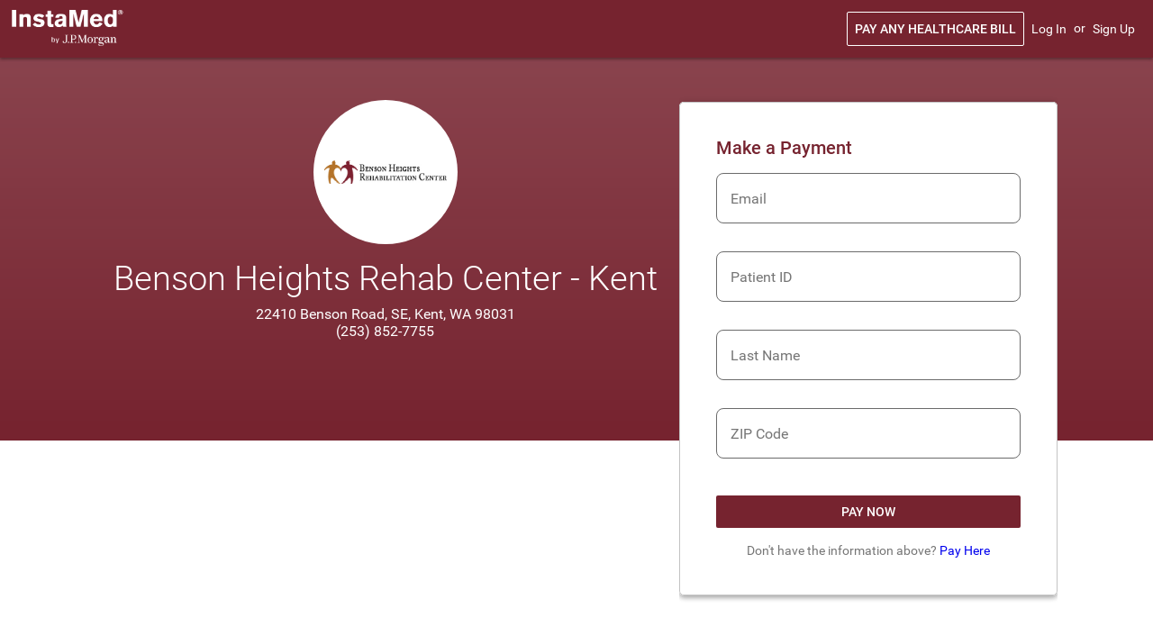

--- FILE ---
content_type: text/html; charset=utf-8
request_url: https://pay.instamed.com/Form/PaymentPortal/Default?id=KENT
body_size: 23924
content:
<!DOCTYPE html>
<html class="FirstHtml" lang="en" >
<head><meta name="keywords" content="InstaMed&reg; Patient Portal">
<meta name="description" content="Have a healthcare bill? Pay online with the InstaMed Patient Portal, a simple and secure way to pay any healthcare provider. Pay all of your medical bills in one place with InstaMed and create a digital wallet.">
<meta http-equiv="X-UA-Compatible" content="IE=edge">
<meta http-equiv="Content-Type" content="text/html; charset=utf-8" />
<META HTTP-EQUIV="Pragma" CONTENT="no-cache">
<meta name="viewport" content="width=device-width, initial-scale=1, maximum-scale=1, user-scalable=no">
<title>Benson Heights Rehab Center - Kent - Patient Portal</title>
<link href="https://cdn.instamed.com/V_2025_December/Content/Images/General/favicon.ico" rel="shortcut icon" type="image/x-icon" />
<link href="https://cdn.instamed.com/V_2025_December/Content/Images/General/AppleTouchIcons/InstaMed-apple-touch-icon-precomposed-60x60.png" rel="apple-touch-icon-precomposed" type="image/png"/>
<link href="https://cdn.instamed.com/V_2025_December/Content/Images/General/AppleTouchIcons/InstaMed-apple-touch-icon-precomposed-72x72.png" rel="apple-touch-icon-precomposed" type="image/png"sizes="72x72"/>
<link href="https://cdn.instamed.com/V_2025_December/Content/Images/General/AppleTouchIcons/InstaMed-apple-touch-icon-precomposed-76x76.png" rel="apple-touch-icon-precomposed" type="image/png"sizes="76x76"/>
<link href="https://cdn.instamed.com/V_2025_December/Content/Images/General/AppleTouchIcons/InstaMed-apple-touch-icon-precomposed-114x114.png" rel="apple-touch-icon-precomposed" type="image/png"sizes="114x114"/>
<link href="https://cdn.instamed.com/V_2025_December/Content/Images/General/AppleTouchIcons/InstaMed-apple-touch-icon-precomposed-120x120.png" rel="apple-touch-icon-precomposed" type="image/png"sizes="120x120"/>
<link href="https://cdn.instamed.com/V_2025_December/Content/Images/General/AppleTouchIcons/InstaMed-apple-touch-icon-precomposed-144x144.png" rel="apple-touch-icon-precomposed" type="image/png"sizes="144x144"/>
<link href="https://cdn.instamed.com/V_2025_December/Content/Images/General/AppleTouchIcons/InstaMed-apple-touch-icon-precomposed-152x152.png" rel="apple-touch-icon-precomposed" type="image/png"sizes="152x152"/>
<link href="https://cdn.instamed.com/V_2025_December/Content/Images/General/AppleTouchIcons/InstaMed-apple-touch-icon-precomposed-180x180.png" rel="apple-touch-icon-precomposed" type="image/png"sizes="180x180"/>
<link href="https://cdn.instamed.com/V_2025_December/Content/Images/General/AppleTouchIcons/InstaMed-apple-touch-icon-precomposed-192x192.png" rel="apple-touch-icon-precomposed" type="image/png"sizes="192x192"/>
<link href="https://cdn.instamed.com/V_2025_December/Content/Images/General/favicon/InstaMed-favicon-16x16.png" rel="icon" type="image/png"sizes="16x16"/>
<link href="https://cdn.instamed.com/V_2025_December/Content/Images/General/favicon/InstaMed-favicon-32x32.png" rel="icon" type="image/png"sizes="32x32"/>
<link href="https://cdn.instamed.com/V_2025_December/Content/Images/General/favicon/InstaMed-favicon-48x48.png" rel="icon" type="image/png"sizes="48x48"/>
<link href="https://cdn.instamed.com/V_2025_December/Content/Images/General/favicon/InstaMed-favicon.ico" rel="icon" type="image/x-icon"/>
<link href="https://cdn.instamed.com/V_2025_December/Content/Images/General/AppleTouchIcons/InstaMed-apple-touch-icon-60x60.png" rel="apple-touch-icon" type="image/png"/>
<link href="https://cdn.instamed.com/V_2025_December/Content/Images/General/AppleTouchIcons/InstaMed-apple-touch-icon-72x72.png" rel="apple-touch-icon" type="image/png"sizes="72x72"/>
<link href="https://cdn.instamed.com/V_2025_December/Content/Images/General/AppleTouchIcons/InstaMed-apple-touch-icon-76x76.png" rel="apple-touch-icon" type="image/png"sizes="76x76"/>
<link href="https://cdn.instamed.com/V_2025_December/Content/Images/General/AppleTouchIcons/InstaMed-apple-touch-icon-114x114.png" rel="apple-touch-icon" type="image/png"sizes="114x114"/>
<link href="https://cdn.instamed.com/V_2025_December/Content/Images/General/AppleTouchIcons/InstaMed-apple-touch-icon-120x120.png" rel="apple-touch-icon" type="image/png"sizes="120x120"/>
<link href="https://cdn.instamed.com/V_2025_December/Content/Images/General/AppleTouchIcons/InstaMed-apple-touch-icon-144x144.png" rel="apple-touch-icon" type="image/png"sizes="144x144"/>
<link href="https://cdn.instamed.com/V_2025_December/Content/Images/General/AppleTouchIcons/InstaMed-apple-touch-icon-152x152.png" rel="apple-touch-icon" type="image/png"sizes="152x152"/>
<link href="https://cdn.instamed.com/V_2025_December/Content/Images/General/AppleTouchIcons/InstaMed-apple-touch-icon-180x180.png" rel="apple-touch-icon" type="image/png"sizes="180x180"/>
<link href="https://cdn.instamed.com/V_2025_December/Content/Images/General/AppleTouchIcons/InstaMed-apple-touch-icon-192x192.png" rel="apple-touch-icon" type="image/png"sizes="192x192"/>
<link rel="stylesheet" href="https://cdn.instamed.com/V_2025_December/Content/sencha/extjs/ext6.5.1/PPP-InstaMed/PPP-Instamed-all.css" >
<style>.x-selmodel-extender-drag-handle{background-color:#76232F;}.x-root{font:400 13px/1.25 Roboto,Arial,sans-serif;}.x-progress{font-family:Roboto,Arial,sans-serif;}.x-progress .x-progress-bar{background-color:#76232F;}.x-indicator-light span.x-indicator-active{background-color:#76232F;}.x-indicator-dark span.x-indicator-active{background-color:#76232F;}.x-button{color:#76232F;font:600 14px/18px Roboto,Arial,sans-serif;}.x-button .x-icon-el{color:#76232F;}.x-button .x-arrow-el{color:#76232F;}.x-button .x-badge-el{font-family:Roboto,Arial,sans-serif;}.x-button.x-pressing .x-inner-el,.x-button.x-pressed .x-inner-el{background-color:#76232F;}.x-keyboard-mode .x-button.x-focused .x-inner-el{background-color:#76232F;}.x-button-action .x-inner-el{background-color:#76232F;}.x-button-action.x-hovered .x-inner-el{background-color:#6E202C;}.x-button-action.x-pressing .x-inner-el,.x-button-action.x-pressed .x-inner-el{background-color:#671E29;}.x-button-segmented .x-inner-el{background-color:#76232F;}.x-button-segmented.x-hovered .x-inner-el{background-color:#6E202C;}.x-button-segmented.x-pressing .x-inner-el,.x-button-segmented.x-pressed .x-inner-el{background-color:#76232F;}.x-toolbar{font:600 16px/16px Roboto,Arial,sans-serif;}.x-toolbar .x-title{font-family:Roboto,Arial,sans-serif;}.x-panel-body-el{font:400 12px/18px Roboto,Arial,sans-serif;}.x-panelheader{background-color:#76232F;}.x-paneltitle{color:#76232F;font:600 18px/24px Roboto,Arial,sans-serif;}.x-paneltitle .x-icon-el{color:#76232F;}.x-paneltool .x-icon-el{color:#76232F;}.x-keyboard-mode .x-paneltool.x-focused{outline-color:#76232F;}.x-keyboard-mode .x-paneltool-light.x-focused{outline-color:#76232F;}.x-keyboard-mode .x-dialogtool.x-focused{outline-color:#76232F;}.x-field>.x-label-el{font:400 12px/16px Roboto,Arial,sans-serif;}.x-field.x-focused>.x-label-el{color:#76232F;}.x-field>*>*>.x-error-message-el,.x-component-ErrorBox-body-el .x-innerhtml>*{font:normal 1rem/16px Roboto,Arial,sans-serif;}.x-trigger.x-interactive:active .x-icon-el{color:#76232F;}.x-textfield .x-input-el{font:400 13px/16px Roboto,Arial,sans-serif;}.x-textfield.x-focused .x-underline-el:before{background-color:#76232F;}.x-titlebar{background-color:#76232F;font:600 18px/16px Roboto,Arial,sans-serif;}.x-titlebar .x-title{font-family:Roboto,Arial,sans-serif;}.x-toast .x-toast-body-el{font:400 14px/18px Roboto,Arial,sans-serif;}.x-big .x-toast .x-toast-body-el{font:400 16px/25px,16px Roboto,Arial,sans-serif;}.x-emptytext{font:400 13px/1.25 Roboto,Arial,sans-serif;}.x-dataview-default-body-el>.x-dataview-item{font:400 13px/16px Roboto,Arial,sans-serif;}.x-dataitem-default{font:400 13px/16px Roboto,Arial,sans-serif;}.x-itemheader{font:600 13px/16px Roboto,Arial,sans-serif;}.x-listitem{font:400 13px/16px Roboto,Arial,sans-serif;}.x-indexbar .x-body-el .x-indexbar-item{font-family:Roboto,Arial,sans-serif;}.x-edge .x-indexbar .x-indexbar-indicator{background-color:#76232F;}.x-indexbar .x-indexbar-indicator{background-color:#76232F;}.x-edge .x-indexbar .x-indexbar-indicator::before{background-color:#76232F;}.x-indexbar .x-indexbar-indicator::before{background-color:#76232F;}.x-listswiperstepper{font:600 13px/16px Roboto,Arial,sans-serif;}.x-keyboard-mode .x-tooltiptool.x-focused{outline-color:#76232F;}.x-pullrefreshbar .x-pullrefreshbar-arrow{color:#76232F;}.x-pullrefreshspinner .x-pullrefreshspinner-spinner-main .x-pullrefreshspinner-spinner-left .x-pullrefreshspinner-half-circle,.x-pullrefreshspinner .x-pullrefreshspinner-spinner-main .x-pullrefreshspinner-spinner-right .x-pullrefreshspinner-half-circle{border-top-color:#76232F;}.x-pullrefreshspinner .x-pullrefreshspinner-spinner-main .x-pullrefreshspinner-spinner-left .x-pullrefreshspinner-half-circle{border-left-color:#76232F;}.x-pullrefreshspinner .x-pullrefreshspinner-spinner-main .x-pullrefreshspinner-spinner-right .x-pullrefreshspinner-half-circle{border-right-color:#76232F;}.x-checkboxfield.x-checked .x-icon-el{color:#76232F;}.x-checkboxfield .x-box-label-el{font:400 12px/16px Roboto,Arial,sans-serif;}.x-picker-slot-title{font:400 16px/32px Roboto,Arial,sans-serif;}.x-big .x-picker-slot-title{font:400 20px/44px Roboto,Arial,sans-serif;}.x-selectfield-overlay .x-listitem.x-selected .x-list-label:after{color:#76232F;}.x-show-selection>.x-listitem-yearpicker.x-selected{color:#76232F;}.x-datepanel .x-dateview tbody .x-cell.x-today .x-inner{color:#76232F;}.x-datepanel .x-dateview tbody .x-cell.x-selected .x-inner{background-color:#76232F;}.x-displayfield .x-input-el{font:400 13px/16px Roboto,Arial,sans-serif;}.x-thumb{background-color:#76232F;}.x-thumb-toggle-on{background-color:#76232F;}.x-sliderfield .x-box-label-el{font:400 12px/16px Roboto,Arial,sans-serif;}.x-form-fieldset-title{font:400 14px/18px Roboto,Arial,sans-serif;}.x-big .x-form-fieldset-title{font:400 16px/24px Roboto,Arial,sans-serif;}.x-gridcell{font:400 13px/16px Roboto,Arial,sans-serif;}.x-menuitem .x-body-el{font-family:Roboto,Arial,sans-serif;}.x-menucheckitem .x-body-el{font-family:Roboto,Arial,sans-serif;}.x-gridcolumn>.x-header-el{font:400 13px/16px Roboto,Arial,sans-serif;}.x-menuradioitem .x-body-el{font-family:Roboto,Arial,sans-serif;}.x-checkcell.x-checked .x-checkbox-el,.x-selected>* .x-checkcell.x-selection-cell .x-checkbox-el{color:#76232F;}.x-checkcolumn.x-checked .x-checkbox-el{color:#76232F;}.x-column-options-visibleindicator.x-icon-el{color:#76232F;}.x-column-options-grouped .x-column-options-groupindicator.x-icon-el{color:#76232F;}.x-tab{font:600 14px/16px Roboto,Arial,sans-serif;}.x-tab .x-inner-el{background-color:#76232F;}.x-tab .x-badge-el{font:400 12px/16px Roboto,Arial,sans-serif;}.x-tab.x-hovered .x-inner-el{background-color:#76232F;}.x-tab.x-pressing .x-inner-el,.x-tab.x-pressed .x-inner-el{background-color:#76232F;}.x-keyboard-mode .x-tab.x-focused .x-inner-el{background-color:#76232F;}.x-tab.x-active .x-inner-el{background-color:#76232F;}.x-tabbar{background-color:#76232F;}.x-strip-el{background-color:#76232F;}:root{-base-color:#76232F;-base-pressed-color:#76232F;}html,body{font-family:'Roboto',sans-serif;}.x-legend-item{font-family:Roboto,sans-serif;}.im-checkbox:checked+label:before{color:#76232F;}.im-add-box.im-checkbox+label:before{color:#76232F;}.im-add-box.im-checkbox:checked+label:before{color:#76232F;}.dropdown-content a{font-family:Roboto,Arial,sans-serif;}.ma-indeterminate-check-box:before{color:#76232F;}.ma-check-box:before{color:#76232F;}.im-primary-blue-500,.im-primary-blue-500:before{color:#76232F;}.im-primary-color{fill:#76232F;}.im-summary-container-righttotallabel{color:#76232F;}.x-label-body1-secondary-lh20{font:400 14px Roboto,Arial,sans-serif;}.im-blue-badge{background:#76232F;}.im-one-bill-indeterminate-checkbox .x-icon-el:before{color:#76232F;}.x-textfield.x-focused .x-input-wrap-el{border-color:#76232F;}.x-textfield .x-input-el{caret-color:#76232F;}.find-payment-title{color:#76232F;}.terms-and-conditions-form-subtitle2{font:400 14px Roboto,Arial,sans-serif  !important;}.im-panel-wrapper .im-dataview-tile .im-dataview-logo-premium:after,.im-panel-wrapper .im-dataview-tile .im-dataview-img-premium:after{background-color:#76232F;}.im-top-background-floated-form-template-top{background-color:#76232F;}.x-button-link-style.x-button-blue .x-text-el{color:#76232F;}.x-button.x-has-text.x-button-navigation-drawer .x-text-el{font-family:Roboto,Arial,sans-serif;}.im-link-style-button-grid .x-button.x-pressing .x-inner-el .x-icon-el,.im-link-style-button-grid .x-button.x-pressed .x-inner-el .x-icon-el{color:#76232F;}.x-button .x-inner-el,.x-button.x-has-menu .x-inner-el,.x-button.x-has-icon .x-inner-el,.x-button.x-button-secondary .x-inner-el,.x-button.x-button-link-style .x-inner-el,.x-button.x-button-secondary-as-primary .x-inner-el,.x-button.x-button-segmented .x-inner-el,.x-messagebox .x-button .x-inner-el{color:#76232F;}.x-button .x-inner-el .x-arrow-el,.x-button.x-has-menu .x-inner-el .x-arrow-el,.x-button.x-has-icon .x-inner-el .x-arrow-el,.x-button.x-button-secondary .x-inner-el .x-arrow-el,.x-button.x-button-link-style .x-inner-el .x-arrow-el,.x-button.x-button-secondary-as-primary .x-inner-el .x-arrow-el,.x-button.x-button-segmented .x-inner-el .x-arrow-el,.x-messagebox .x-button .x-inner-el .x-arrow-el{color:#76232F;}.x-button.x-hovered .x-inner-el,.x-button.x-has-menu.x-hovered .x-inner-el,.x-button.x-has-icon.x-hovered .x-inner-el,.x-button.x-button-secondary.x-hovered .x-inner-el,.x-button.x-button-link-style.x-hovered .x-inner-el,.x-button.x-button-secondary-as-primary.x-hovered .x-inner-el,.x-button.x-button-segmented.x-hovered .x-inner-el,.x-messagebox .x-button.x-hovered .x-inner-el{color:#76232F;}.x-keyboard-mode .x-button.x-focused .x-inner-el,.x-keyboard-mode .buttonContainer .x-button.x-focused .x-inner-el,.x-keyboard-mode .x-button.x-has-menu.x-focused .x-inner-el,.x-keyboard-mode .buttonContainer .x-button.x-has-menu.x-focused .x-inner-el,.x-keyboard-mode .x-button.x-has-icon.x-focused .x-inner-el,.x-keyboard-mode .buttonContainer .x-button.x-has-icon.x-focused .x-inner-el,.x-keyboard-mode .x-button.x-button-secondary.x-focused .x-inner-el,.x-keyboard-mode .buttonContainer .x-button.x-button-secondary.x-focused .x-inner-el,.x-keyboard-mode .x-button.x-button-link-style.x-focused .x-inner-el,.x-keyboard-mode .buttonContainer .x-button.x-button-link-style.x-focused .x-inner-el,.x-keyboard-mode .x-button.x-button-secondary-as-primary.x-focused .x-inner-el,.x-keyboard-mode .buttonContainer .x-button.x-button-secondary-as-primary.x-focused .x-inner-el,.x-keyboard-mode .x-button.x-button-segmented.x-focused .x-inner-el,.x-keyboard-mode .buttonContainer .x-button.x-button-segmented.x-focused .x-inner-el,.x-keyboard-mode .x-messagebox .x-button.x-focused .x-inner-el,.x-keyboard-mode .buttonContainer .x-messagebox .x-button.x-focused .x-inner-el{color:#76232F;}.x-keyboard-mode .x-button.x-focused .x-inner-el .x-body-el .x-icon-el,.x-keyboard-mode .buttonContainer .x-button.x-focused .x-inner-el .x-body-el .x-icon-el,.x-keyboard-mode .x-button.x-has-menu.x-focused .x-inner-el .x-body-el .x-icon-el,.x-keyboard-mode .buttonContainer .x-button.x-has-menu.x-focused .x-inner-el .x-body-el .x-icon-el,.x-keyboard-mode .x-button.x-has-icon.x-focused .x-inner-el .x-body-el .x-icon-el,.x-keyboard-mode .buttonContainer .x-button.x-has-icon.x-focused .x-inner-el .x-body-el .x-icon-el,.x-keyboard-mode .x-button.x-button-secondary.x-focused .x-inner-el .x-body-el .x-icon-el,.x-keyboard-mode .buttonContainer .x-button.x-button-secondary.x-focused .x-inner-el .x-body-el .x-icon-el,.x-keyboard-mode .x-button.x-button-link-style.x-focused .x-inner-el .x-body-el .x-icon-el,.x-keyboard-mode .buttonContainer .x-button.x-button-link-style.x-focused .x-inner-el .x-body-el .x-icon-el,.x-keyboard-mode .x-button.x-button-secondary-as-primary.x-focused .x-inner-el .x-body-el .x-icon-el,.x-keyboard-mode .buttonContainer .x-button.x-button-secondary-as-primary.x-focused .x-inner-el .x-body-el .x-icon-el,.x-keyboard-mode .x-button.x-button-segmented.x-focused .x-inner-el .x-body-el .x-icon-el,.x-keyboard-mode .buttonContainer .x-button.x-button-segmented.x-focused .x-inner-el .x-body-el .x-icon-el,.x-keyboard-mode .x-messagebox .x-button.x-focused .x-inner-el .x-body-el .x-icon-el,.x-keyboard-mode .buttonContainer .x-messagebox .x-button.x-focused .x-inner-el .x-body-el .x-icon-el{color:#76232F;}.x-keyboard-mode .x-button.x-focused .x-inner-el .x-body-el .x-arrow-el,.x-keyboard-mode .buttonContainer .x-button.x-focused .x-inner-el .x-body-el .x-arrow-el,.x-keyboard-mode .x-button.x-has-menu.x-focused .x-inner-el .x-body-el .x-arrow-el,.x-keyboard-mode .buttonContainer .x-button.x-has-menu.x-focused .x-inner-el .x-body-el .x-arrow-el,.x-keyboard-mode .x-button.x-has-icon.x-focused .x-inner-el .x-body-el .x-arrow-el,.x-keyboard-mode .buttonContainer .x-button.x-has-icon.x-focused .x-inner-el .x-body-el .x-arrow-el,.x-keyboard-mode .x-button.x-button-secondary.x-focused .x-inner-el .x-body-el .x-arrow-el,.x-keyboard-mode .buttonContainer .x-button.x-button-secondary.x-focused .x-inner-el .x-body-el .x-arrow-el,.x-keyboard-mode .x-button.x-button-link-style.x-focused .x-inner-el .x-body-el .x-arrow-el,.x-keyboard-mode .buttonContainer .x-button.x-button-link-style.x-focused .x-inner-el .x-body-el .x-arrow-el,.x-keyboard-mode .x-button.x-button-secondary-as-primary.x-focused .x-inner-el .x-body-el .x-arrow-el,.x-keyboard-mode .buttonContainer .x-button.x-button-secondary-as-primary.x-focused .x-inner-el .x-body-el .x-arrow-el,.x-keyboard-mode .x-button.x-button-segmented.x-focused .x-inner-el .x-body-el .x-arrow-el,.x-keyboard-mode .buttonContainer .x-button.x-button-segmented.x-focused .x-inner-el .x-body-el .x-arrow-el,.x-keyboard-mode .x-messagebox .x-button.x-focused .x-inner-el .x-body-el .x-arrow-el,.x-keyboard-mode .buttonContainer .x-messagebox .x-button.x-focused .x-inner-el .x-body-el .x-arrow-el{color:#76232F;}.x-button.x-pressed .x-inner-el,.x-button.x-has-menu.x-pressed .x-inner-el,.x-button.x-has-icon.x-pressed .x-inner-el,.x-button.x-button-secondary.x-pressed .x-inner-el,.x-button.x-button-link-style.x-pressed .x-inner-el,.x-button.x-button-secondary-as-primary.x-pressed .x-inner-el,.x-button.x-button-segmented.x-pressed .x-inner-el,.x-messagebox .x-button.x-pressed .x-inner-el{color:#76232F;}.x-button.x-pressed .x-inner-el .x-arrow-el,.x-button.x-has-menu.x-pressed .x-inner-el .x-arrow-el,.x-button.x-has-icon.x-pressed .x-inner-el .x-arrow-el,.x-button.x-button-secondary.x-pressed .x-inner-el .x-arrow-el,.x-button.x-button-link-style.x-pressed .x-inner-el .x-arrow-el,.x-button.x-button-secondary-as-primary.x-pressed .x-inner-el .x-arrow-el,.x-button.x-button-segmented.x-pressed .x-inner-el .x-arrow-el,.x-messagebox .x-button.x-pressed .x-inner-el .x-arrow-el{color:#76232F;}.x-button.x-pressing .x-inner-el,.x-button.x-pressing.x-hovered .x-inner-el,.x-button.x-pressing.x-focused .x-inner-el,.x-button.x-has-menu.x-pressing .x-inner-el,.x-button.x-has-menu.x-pressing.x-hovered .x-inner-el,.x-button.x-has-menu.x-pressing.x-focused .x-inner-el,.x-button.x-has-icon.x-pressing .x-inner-el,.x-button.x-has-icon.x-pressing.x-hovered .x-inner-el,.x-button.x-has-icon.x-pressing.x-focused .x-inner-el,.x-button.x-button-secondary.x-pressing .x-inner-el,.x-button.x-button-secondary.x-pressing.x-hovered .x-inner-el,.x-button.x-button-secondary.x-pressing.x-focused .x-inner-el,.x-button.x-button-link-style.x-pressing .x-inner-el,.x-button.x-button-link-style.x-pressing.x-hovered .x-inner-el,.x-button.x-button-link-style.x-pressing.x-focused .x-inner-el,.x-button.x-button-secondary-as-primary.x-pressing .x-inner-el,.x-button.x-button-secondary-as-primary.x-pressing.x-hovered .x-inner-el,.x-button.x-button-secondary-as-primary.x-pressing.x-focused .x-inner-el,.x-button.x-button-segmented.x-pressing .x-inner-el,.x-button.x-button-segmented.x-pressing.x-hovered .x-inner-el,.x-button.x-button-segmented.x-pressing.x-focused .x-inner-el,.x-messagebox .x-button.x-pressing .x-inner-el,.x-messagebox .x-button.x-pressing.x-hovered .x-inner-el,.x-messagebox .x-button.x-pressing.x-focused .x-inner-el{color:#76232F;}.x-keyboard-mode .x-button.x-pressing .x-inner-el,.x-keyboard-mode .x-button.x-pressing.x-hovered .x-inner-el,.x-keyboard-mode .x-button.x-pressing.x-focused .x-inner-el,.x-keyboard-mode .x-button.x-has-menu.x-pressing .x-inner-el,.x-keyboard-mode .x-button.x-has-menu.x-pressing.x-hovered .x-inner-el,.x-keyboard-mode .x-button.x-has-menu.x-pressing.x-focused .x-inner-el,.x-keyboard-mode .x-button.x-has-icon.x-pressing .x-inner-el,.x-keyboard-mode .x-button.x-has-icon.x-pressing.x-hovered .x-inner-el,.x-keyboard-mode .x-button.x-has-icon.x-pressing.x-focused .x-inner-el,.x-keyboard-mode .x-button.x-button-secondary.x-pressing .x-inner-el,.x-keyboard-mode .x-button.x-button-secondary.x-pressing.x-hovered .x-inner-el,.x-keyboard-mode .x-button.x-button-secondary.x-pressing.x-focused .x-inner-el,.x-keyboard-mode .x-button.x-button-link-style.x-pressing .x-inner-el,.x-keyboard-mode .x-button.x-button-link-style.x-pressing.x-hovered .x-inner-el,.x-keyboard-mode .x-button.x-button-link-style.x-pressing.x-focused .x-inner-el,.x-keyboard-mode .x-button.x-button-secondary-as-primary.x-pressing .x-inner-el,.x-keyboard-mode .x-button.x-button-secondary-as-primary.x-pressing.x-hovered .x-inner-el,.x-keyboard-mode .x-button.x-button-secondary-as-primary.x-pressing.x-focused .x-inner-el,.x-keyboard-mode .x-button.x-button-segmented.x-pressing .x-inner-el,.x-keyboard-mode .x-button.x-button-segmented.x-pressing.x-hovered .x-inner-el,.x-keyboard-mode .x-button.x-button-segmented.x-pressing.x-focused .x-inner-el,.x-keyboard-mode .x-messagebox .x-button.x-pressing .x-inner-el,.x-keyboard-mode .x-messagebox .x-button.x-pressing.x-hovered .x-inner-el,.x-keyboard-mode .x-messagebox .x-button.x-pressing.x-focused .x-inner-el{color:#76232F;}.x-button.x-pressing .x-inner-el .x-arrow-el,.x-button.x-pressing.x-hovered .x-inner-el .x-arrow-el,.x-button.x-pressing.x-focused .x-inner-el .x-arrow-el,.x-button.x-has-menu.x-pressing .x-inner-el .x-arrow-el,.x-button.x-has-menu.x-pressing.x-hovered .x-inner-el .x-arrow-el,.x-button.x-has-menu.x-pressing.x-focused .x-inner-el .x-arrow-el,.x-button.x-has-icon.x-pressing .x-inner-el .x-arrow-el,.x-button.x-has-icon.x-pressing.x-hovered .x-inner-el .x-arrow-el,.x-button.x-has-icon.x-pressing.x-focused .x-inner-el .x-arrow-el,.x-button.x-button-secondary.x-pressing .x-inner-el .x-arrow-el,.x-button.x-button-secondary.x-pressing.x-hovered .x-inner-el .x-arrow-el,.x-button.x-button-secondary.x-pressing.x-focused .x-inner-el .x-arrow-el,.x-button.x-button-link-style.x-pressing .x-inner-el .x-arrow-el,.x-button.x-button-link-style.x-pressing.x-hovered .x-inner-el .x-arrow-el,.x-button.x-button-link-style.x-pressing.x-focused .x-inner-el .x-arrow-el,.x-button.x-button-secondary-as-primary.x-pressing .x-inner-el .x-arrow-el,.x-button.x-button-secondary-as-primary.x-pressing.x-hovered .x-inner-el .x-arrow-el,.x-button.x-button-secondary-as-primary.x-pressing.x-focused .x-inner-el .x-arrow-el,.x-button.x-button-segmented.x-pressing .x-inner-el .x-arrow-el,.x-button.x-button-segmented.x-pressing.x-hovered .x-inner-el .x-arrow-el,.x-button.x-button-segmented.x-pressing.x-focused .x-inner-el .x-arrow-el,.x-messagebox .x-button.x-pressing .x-inner-el .x-arrow-el,.x-messagebox .x-button.x-pressing.x-hovered .x-inner-el .x-arrow-el,.x-messagebox .x-button.x-pressing.x-focused .x-inner-el .x-arrow-el{color:#76232F;}.x-button.x-button-segmented.x-pressed .x-inner-el,.x-button.x-button-segmented.x-pressed.x-hovered .x-inner-el,.x-button.x-button-segmented.x-pressed.x-focused .x-inner-el,.x-button.x-button-segmented.x-pressed.x-pressing .x-inner-el,.x-button.x-button-segmented.x-pressed.x-pressing.x-hovered .x-inner-el,.x-button.x-button-segmented.x-pressed.x-pressing.x-focused .x-inner-el{background-color:#76232F;}.x-button.x-button-action .x-inner-el,.x-button.x-button-full-width .x-inner-el,.x-button.x-button-full-width-padded .x-inner-el{background-color:#76232F;}.x-button.x-button-action.x-hovered .x-inner-el,.x-button.x-button-full-width.x-hovered .x-inner-el,.x-button.x-button-full-width-padded.x-hovered .x-inner-el{background-color:#6E202C;}.x-keyboard-mode .x-button.x-button-action.x-focused .x-inner-el,.x-keyboard-mode .x-button.x-button-full-width.x-focused .x-inner-el,.x-keyboard-mode .x-button.x-button-full-width-padded.x-focused .x-inner-el{background-color:#6E202C !important;}.x-button.x-button-action.x-pressing .x-inner-el,.x-button.x-button-action.x-pressing.x-hovered .x-inner-el,.x-button.x-button-action.x-pressing.x-focused .x-inner-el,.x-button.x-button-full-width.x-pressing .x-inner-el,.x-button.x-button-full-width.x-pressing.x-hovered .x-inner-el,.x-button.x-button-full-width.x-pressing.x-focused .x-inner-el,.x-button.x-button-full-width-padded.x-pressing .x-inner-el,.x-button.x-button-full-width-padded.x-pressing.x-hovered .x-inner-el,.x-button.x-button-full-width-padded.x-pressing.x-focused .x-inner-el{background-color:#671E29;}.x-button.x-button-segmented.x-pressed.x-hovered .x-inner-el{background-color:#6E202C;}.im-center-header-button.x-button{font:400 20px Roboto,Arial,sans-serif;}.x-button-full-width .x-inner-el{background-color:#76232F;}.x-button-full-width.x-hovered .x-inner-el{background-color:#6E202C;}.x-button-full-width.x-pressing .x-inner-el,.x-button-full-width.x-pressed .x-inner-el{background-color:#671E29;}.x-button-full-width-padded .x-inner-el{background-color:#76232F;}.x-button-full-width-padded.x-hovered .x-inner-el{background-color:#6E202C;}.x-button-full-width-padded.x-pressing .x-inner-el,.x-button-full-width-padded.x-pressed .x-inner-el{background-color:#671E29;}.x-keyboard-mode .x-button-segmented.x-pressing.x-focused .x-inner-el,.x-keyboard-mode .x-button-segmented.x-pressed.x-focused .x-inner-el{background-color:#6E202C !important;}.x-messagebox.x-dialog.x-panel .x-messagebox-body-wrap-el .x-toolbar .x-button .x-inner-el,.x-messagebox.x-dialog.x-panel .x-messagebox-body-wrap-el .x-toolbar .x-button.x-button-action .x-inner-el{color:#76232F;}.x-messagebox.x-dialog.x-panel .x-messagebox-body-wrap-el .x-toolbar .x-button .x-inner-el .x-text-el,.x-messagebox.x-dialog.x-panel .x-messagebox-body-wrap-el .x-toolbar .x-button .x-inner-el .x-icon-el,.x-messagebox.x-dialog.x-panel .x-messagebox-body-wrap-el .x-toolbar .x-button.x-button-action .x-inner-el .x-text-el,.x-messagebox.x-dialog.x-panel .x-messagebox-body-wrap-el .x-toolbar .x-button.x-button-action .x-inner-el .x-icon-el{color:#76232F;}.x-keyboard-mode .x-messagebox.x-dialog.x-panel .x-messagebox-body-wrap-el .x-toolbar .x-button.x-focused .x-inner-el,.x-messagebox.x-dialog.x-panel .x-messagebox-body-wrap-el .x-toolbar .x-button.x-hovered .x-inner-el,.x-keyboard-mode .x-messagebox.x-dialog.x-panel .x-messagebox-body-wrap-el .x-toolbar .x-button.x-button-action.x-focused .x-inner-el,.x-messagebox.x-dialog.x-panel .x-messagebox-body-wrap-el .x-toolbar .x-button.x-button-action.x-hovered .x-inner-el{color:#76232F;}.x-keyboard-mode .x-messagebox.x-dialog.x-panel .x-messagebox-body-wrap-el .x-toolbar .x-button.x-focused .x-inner-el .x-text-el,.x-keyboard-mode .x-messagebox.x-dialog.x-panel .x-messagebox-body-wrap-el .x-toolbar .x-button.x-focused .x-inner-el .x-icon-el,.x-messagebox.x-dialog.x-panel .x-messagebox-body-wrap-el .x-toolbar .x-button.x-hovered .x-inner-el .x-text-el,.x-messagebox.x-dialog.x-panel .x-messagebox-body-wrap-el .x-toolbar .x-button.x-hovered .x-inner-el .x-icon-el,.x-keyboard-mode .x-messagebox.x-dialog.x-panel .x-messagebox-body-wrap-el .x-toolbar .x-button.x-button-action.x-focused .x-inner-el .x-text-el,.x-keyboard-mode .x-messagebox.x-dialog.x-panel .x-messagebox-body-wrap-el .x-toolbar .x-button.x-button-action.x-focused .x-inner-el .x-icon-el,.x-messagebox.x-dialog.x-panel .x-messagebox-body-wrap-el .x-toolbar .x-button.x-button-action.x-hovered .x-inner-el .x-text-el,.x-messagebox.x-dialog.x-panel .x-messagebox-body-wrap-el .x-toolbar .x-button.x-button-action.x-hovered .x-inner-el .x-icon-el{color:#76232F;}.x-messagebox.x-dialog.x-panel .x-messagebox-body-wrap-el .x-toolbar .x-button.x-pressed .x-inner-el,.x-messagebox.x-dialog.x-panel .x-messagebox-body-wrap-el .x-toolbar .x-button.x-pressing .x-inner-el,.x-messagebox.x-dialog.x-panel .x-messagebox-body-wrap-el .x-toolbar .x-button.x-button-action.x-pressed .x-inner-el,.x-messagebox.x-dialog.x-panel .x-messagebox-body-wrap-el .x-toolbar .x-button.x-button-action.x-pressing .x-inner-el{color:#76232F;}.x-messagebox.x-dialog.x-panel .x-messagebox-body-wrap-el .x-toolbar .x-button.x-pressed .x-inner-el .x-text-el,.x-messagebox.x-dialog.x-panel .x-messagebox-body-wrap-el .x-toolbar .x-button.x-pressed .x-inner-el .x-icon-el,.x-messagebox.x-dialog.x-panel .x-messagebox-body-wrap-el .x-toolbar .x-button.x-pressing .x-inner-el .x-text-el,.x-messagebox.x-dialog.x-panel .x-messagebox-body-wrap-el .x-toolbar .x-button.x-pressing .x-inner-el .x-icon-el,.x-messagebox.x-dialog.x-panel .x-messagebox-body-wrap-el .x-toolbar .x-button.x-button-action.x-pressed .x-inner-el .x-text-el,.x-messagebox.x-dialog.x-panel .x-messagebox-body-wrap-el .x-toolbar .x-button.x-button-action.x-pressed .x-inner-el .x-icon-el,.x-messagebox.x-dialog.x-panel .x-messagebox-body-wrap-el .x-toolbar .x-button.x-button-action.x-pressing .x-inner-el .x-text-el,.x-messagebox.x-dialog.x-panel .x-messagebox-body-wrap-el .x-toolbar .x-button.x-button-action.x-pressing .x-inner-el .x-icon-el{color:#76232F;}.x-dialog .x-button.x-pressing,.x-dialog .x-button.x-button-action.x-pressing{color:#76232F;}.x-keyboard-mode .x-dialog .x-button.x-button-action.action.x-focused .x-inner-el{background-color:#6E202C !important;}.im-display-field .x-label-el .x-label-text-el{font:400 14px Roboto,Arial,sans-serif;}.im-display-field .x-body-wrap-el .x-body-el{font:400 14px Roboto,Arial,sans-serif;}.im-display-field.im-legend-label.im-legend-label-primary-blue-500 .x-label-el::before{background-color:#76232F;}.im-display-field.im-legend-label.im-legend-label-value-blue .x-body-el{color:#76232F;}.im-display-field.mod-title-blue-500-value .x-body-el{color:#76232F;}.x-field-payment-flow .x-label-el{font:400 14px Roboto,Arial,sans-serif;}.x-field-payment-flow .x-body-wrap-el{font:400 14px Roboto,Arial,sans-serif;}.x-label-title-primary,.x-label-title-approved-green,.x-label-title-declined-red{font:400 20px Roboto,Arial,sans-serif;}.x-label-title-secondary{font:400 20px Roboto,Arial,sans-serif;}.x-label-title-blue-500{color:#76232F;font:400 20px Roboto,Arial,sans-serif;}.x-label-subheading-link-blue{font:500 16px Roboto,Arial,sans-serif;}.x-label-subheading,.x-label-subheading-primary{font:500 16px Roboto,Arial,sans-serif;}.x-label-subheading-secondary{font:500 16px Roboto,Arial,sans-serif;}.x-label-subheading-white-300-responsive-14-14-16{font:400 20px Roboto,Arial,sans-serif;}.x-label-light-subheading-primary{font:400 16px Roboto,Arial,sans-serif;}.x-label-light-subheading-secondary{font:400 16px Roboto,Arial,sans-serif;}.x-label-light-subheading-blue-500{color:#76232F;font:400 16px Roboto,Arial,sans-serif;}.x-label-body1-primary{font:400 14px Roboto,Arial,sans-serif;}.x-label-body1-section{font:400 14px Roboto,Arial,sans-serif;}.x-label-body1-primary-bold{font:400 14px Roboto,Arial,sans-serif;}.x-label-body1-secondary{font:400 14px Roboto,Arial,sans-serif;}.x-label-body1-blue-500{color:#76232F;font:400 14px Roboto,Arial,sans-serif;}.x-label-body1-link-blue{font:400 14px Roboto,Arial,sans-serif;}.x-label-body1-white{font:400 14px Roboto,Arial,sans-serif;}.x-label-title-white-400{font:400 20px Roboto,Arial,sans-serif;}.x-label-title-white-300-responsive-20-20-38{font:400 20px Roboto,Arial,sans-serif;}.x-label-body2-primary{font:500 14px Roboto,Arial,sans-serif;}.x-label-body2-secondary{font:500 14px Roboto,Arial,sans-serif;}.x-label-body2-blue-500{color:#76232F;font:500 14px Roboto,Arial,sans-serif;}.x-label-caption-primary{font:400 12px Roboto,Arial,sans-serif;}.x-label-caption-secondary{font:400 12px Roboto,Arial,sans-serif;}.x-label-display1,.x-label-display1-balance{color:#76232F;font:400 34px Roboto,Arial,sans-serif;}.x-label-display2,.OneBillAmountLabelGreen,.OneBillAmountLabelRed,.x-label-display2-base{color:#76232F;font:400 45px Roboto,Arial,sans-serif;}.im-force-blue .x-body-el{color:#76232F !important;}.landing-page-heading .instamed-heading1{font-family:Roboto,Arial,sans-serif;}.landing-page-subheading1 .instamed-heading2{font-family:Roboto,Arial,sans-serif;}.x-label-landing-page-subheading2{font-family:Roboto,Arial,sans-serif;}.x-titlebar.x-toolbar-navigation-bar{background-color:#76232F;font:600 18px/16px Roboto,Arial,sans-serif;}.im-dataview-tile .im-dataview-text-container .im-dataview-feature-link{font:400 14px Roboto,Arial,sans-serif;color:#76232F !important;}.im-dataview-feature-details{font:400 14px Roboto,Arial,sans-serif;}.im-dataview-tile .im-dataview-text-container .im-dataview-text-name,.im-dataview-text-label,.im-dataview-tile .im-dataview-text-container .im-dataview-text-name-add,.im-dataview-text-bold-label{font:400 16px Roboto,Arial,sans-serif;}.im-dataview-tile .im-dataview-text-container .im-dataview-text-address,.im-dataview-text-value,.im-dataview-text-caption-value,.im-dataview-tile-bottom-right .im-dataview-text-value,.im-dataview-text-caption-value-red{font:400 14px Roboto,Arial,sans-serif;}.im-dataview-text-caption-value,.im-dataview-text-caption-value-red{font:400 12px Roboto,Arial,sans-serif;}.im-dataview-text-label-prim-blue-500{color:#76232F !important;}.im-dataview-tile .im-dataview-text-container .im-dataview-text-group{font:14px Roboto,Arial,sans-serif;}.im-slide-out-nav{background-color:#76232F;}.im-slide-out-name{font:400 14px Roboto,Arial,sans-serif;}.im-slide-out-mail{font:400 14px Roboto,Arial,sans-serif;}.im-dataview-text-value.im-dataview-text-value-blue,.im-dataview-text-caption-value.im-dataview-text-value-blue,.im-dataview-tile-bottom-right .im-dataview-text-value.im-dataview-text-value-blue,.im-dataview-text-caption-value-red.im-dataview-text-value-blue{color:#76232F !important;}.im-dataview-icon{color:#76232F;}.im-consolidated-patient-tile .LightBlueLabel{color:#76232F;}.im-consolidated-patient-tile>.x-body-wrap-el>.x-body-el .im-consolidated-left .im-display-field .x-label-el .x-label-text-el{font:400 14px/20px Roboto,Arial,sans-serif;}.im-consolidated-patient-tile>.x-body-wrap-el>.x-body-el .im-consolidated-right .im-consolidated-right-top .CustomSubheadingTextColor.TextRightAlign{color:#76232F;}.im-multiar-line-item .im-multiar-patient{font:400 16px Roboto,Arial,sans-serif;}.im-multiar-line-item .im-multiar-amount{font:500 16px Roboto,Arial,sans-serif;}.im-dataview-tile.mod-is-selectable.mod-is-selected{border-color:#76232F;}.x-keyboard-mode .x-checkboxfield.x-focused .x-box-el .x-font-icon{color:#76232F;}.x-circle-checkboxfield.x-checked .x-icon-el:before{color:#76232F;}.im-radio:checked+label:before{color:#76232F;}.x-paneltitle.x-paneltitle-headline-font{font:400 24px Roboto,Arial,sans-serif;}.x-paneltitle{font:600 20px/24px Roboto,Arial,sans-serif;}.x-paneltitle h1{font:600 20px/24px Roboto,Arial,sans-serif;}.x-paneltitle h2{font:600 20px/24px Roboto,Arial,sans-serif;}.x-paneltitle h3{font:600 20px/24px Roboto,Arial,sans-serif;}.x-textfield .x-input-el{font:400 16px/24px Roboto,Arial,sans-serif;}.im-form-bodytext{font:400 14px Roboto,Arial,sans-serif;}.im-checkbox-label-single-field-form{font:400 16px/24px Roboto,Arial,sans-serif;}.im-userblock-mail{font:400 14px/20px Roboto,Arial,sans-serif;}.x-listitem{font:400 16px/20px Roboto,Arial,sans-serif;}.x-label-headline-font{font:400 24px Roboto,Arial,sans-serif;}.im-checkbox-label .x-label-body1-primary{font:400 16px Roboto,Arial,sans-serif;}.x-label-body1-primary{font-family:Roboto,sans-serif  !important;}.im-additional-action-box .x-slider .x-fill-el{background-color:#76232F;}.im-additional-action-box .toggle-on .x-thumb{background-color:#76232F;}.im-default-link{color:#76232F;}.x-segmentedbutton-BusinessStructureBtns .x-button.x-button-segmented.x-pressed .x-inner-el,.x-segmentedbutton-BusinessStructureBtns .x-button.x-button-segmented.x-pressed.x-hovered .x-inner-el,.x-segmentedbutton-BusinessStructureBtns .x-button.x-button-segmented.x-pressed.x-focused .x-inner-el,.x-segmentedbutton-BusinessStructureBtns .x-button.x-button-segmented.x-pressed.x-pressing .x-inner-el,.x-segmentedbutton-BusinessStructureBtns .x-button.x-button-segmented.x-pressed.x-pressing.x-hovered .x-inner-el,.x-segmentedbutton-BusinessStructureBtns .x-button.x-button-segmented.x-pressed.x-pressing.x-focused .x-inner-el{color:#76232F;}.x-segmentedbutton-BusinessStructureBtns .x-button-segmented.x-pressing,.x-segmentedbutton-BusinessStructureBtns .x-button-segmented.x-pressed{border-color:#76232F;color:#76232F;}.x-segmentedbutton-BusinessStructureBtns .x-button-segmented.x-pressing .x-text-el,.x-segmentedbutton-BusinessStructureBtns .x-button-segmented.x-pressed .x-text-el{color:#76232F;}.x-segmentedbutton-BusinessStructureBtns .x-button-segmented.x-pressing .x-icon-el,.x-segmentedbutton-BusinessStructureBtns .x-button-segmented.x-pressed .x-icon-el{color:#76232F;}.im-payment-option-tip{border-color:#76232F;}.im-payment-option-tip:before{border-bottom-color:#76232F;}.x-button.x-button-Payment-Details .x-text-el,.x-button.x-button-Payment-Details-2 .x-text-el{font-family:'Roboto';}.x-textfield.im-large-amount-text-field .x-input-el{font:400 36px/42px Roboto,Arial,sans-serif;}.x-dialog.x-panel.x-dialog-large.window-SUA-container{background-color:#76232F;}.window-SUA-container.x-panel .x-dialogheader,.window-SUA-container .x-dialog-body-el{background-color:#76232F !important;}.x-label-title2-white-400{font:400 24px Roboto,Arial,sans-serif;}.x-label-body2-white{font:400 14px Roboto,Arial,sans-serif;}.dark-interstitial-primary.x-button .x-inner-el{color:#76232F;}.dark-interstitial-secondary.x-button .x-inner-el{background-color:#76232F;font:300 16px/20px Roboto,Arial,sans-serif;}.x-keyboard-mode .x-dialog .dark-interstitial-primary.x-button.x-focused .x-inner-el,.x-keyboard-mode .x-dialog .dark-interstitial-primary.x-button.x-button-action.x-focused .x-inner-el{color:#76232F;}.x-keyboard-mode .x-dialog .dark-interstitial-secondary.x-button.x-focused .x-inner-el,.x-keyboard-mode .x-dialog .dark-interstitial-secondary.x-button.x-button-action.x-focused .x-inner-el{background-color:#76232F;}.x-keyboard-mode .x-dialog .dark-interstitial-secondary.x-button.x-button-action.action.x-focused .x-inner-el{background-color:#76232F;}.window-SUA-container.x-dialog .x-button.x-pressing,.window-SUA-container.x-dialog .x-button.x-button-action.x-pressing{color:#76232F;}.dark-interstitial-primary.x-pressing .x-inner-el,.dark-interstitial-primary.x-pressing.x-hovered .x-inner-el,.dark-interstitial-primary.x-pressing.x-focused .x-inner-el{color:#76232F;}.dark-interstitial-primary.x-hovered .x-inner-el{color:#76232F;}.im-payment-status-form .x-button.x-button-action .x-inner-el{background-color:#76232F;}.im-payment-status-form .x-button.x-button-action.x-pressing .x-inner-el,.im-payment-status-form .x-button.x-button-action.x-pressing.x-hovered .x-inner-el,.im-payment-status-form .x-button.x-button-action.x-pressing.x-focused .x-inner-el{background-color:#76232F;}.im-payment-status-form .x-button.x-button-segmented.x-pressed.x-hovered .x-inner-el{background-color:#76232F;}.im-base-color-outlined-btn.x-button .x-inner-el,.im-base-color-outlined-btn.x-button.x-button-secondary .x-inner-el,.buttonComponentContainer .im-base-color-outlined-btn.x-button .x-inner-el{color:#76232F;}.im-base-color-outlined-btn.x-button{color:#76232F;}.im-base-color-outlined-btn.x-hovered .x-inner-el,.im-base-color-outlined-btn.x-pressing .x-inner-el,.im-base-color-outlined-btn.x-pressing.x-hovered .x-inner-el,.im-base-color-outlined-btn.x-pressing.x-focused .x-inner-el{color:#76232F;}.im-sua-cancellation-window.x-panel .x-paneltitle .x-text-el{color:#76232F;}.im-sua-cancellation-window .x-button.x-button-action .x-inner-el{background-color:#76232F;}.im-sua-cancellation-window .x-button.x-button-action.x-pressing .x-inner-el,.im-sua-cancellation-window .x-button.x-button-action.x-pressing.x-hovered .x-inner-el,.im-sua-cancellation-window .x-button.x-button-action.x-pressing.x-focused .x-inner-el{background-color:#76232F;}.im-sua-cancel-btns .x-button.x-button-secondary .x-inner-el{color:#76232F;}.im-payment-status-progress-step.active.x-button .x-body-el:before{background:#76232F;}.im-payment-status-progress-step.active.x-button .x-body-el:after{background:#76232F;}.im-payment-status-progress-step.im-add-check.x-button .x-body-el:before{background:#76232F;}.im-payment-status-progress-step.im-active-text.x-button:not(.ps-progress-step-3) .x-body-el:after{background:#76232F;}.im-payment-status-progress-step.x-button.waiting-flag-step .x-body-el:after{background:#76232F;}.im-payment-status-progress-step.im-passed-step.x-button .x-body-el:after{background:#76232F;}.im-payment-status-progress-step.im-half-passed-step.x-button .x-body-el:after{background:#76232F;}.x-keyboard-mode .x-dialog .x-button.x-button-action.action.x-focused .x-inner-el{background-color:#76232F !important;}.x-button-segmented.x-pressing .x-inner-el, .x-button-segmented.x-pressed .x-inner-el {border-color:#76232F;} .x-button-segmented .x-inner-el {color:#D5BDC0}.x-docked-top > .x-body-el > .x-titlebar{background-color:#76232F;}.x-docked-top > .x-body-el > .x-titlebar > .x-titlebar-body-el > .x-titlebar {background-color:#76232F;}.x-paneltitle > .x-body-el {color:#76232F;}.im-top-background-floated-form-template-top { background-color: #76232F; }.im-ignore-custom-colors.im-ignore-background{background-color:#005596;} .im-ignore-custom-colors.im-ignore-text{color:#005596;}.x-field > * > * > .x-error-message-el, .x-component-ErrorBox-body-el .x-innerhtml > *{font-size:12px;}</style><script src="https://cdn.instamed.com/V_2025_December/Content/sencha/extjs/ext6.5.1/ext-modern-all-min.js" ></script>
<script> var outDatedBrowser;
function browserCheck() 
                                    {
                                        if(typeof Ext != 'undefined'){
                                            var browserName = Ext.browser.name;
                                            var browserVersion = Ext.browser.version.getMajor();
                                       
                                            if(browserName == "IE")
                                            {
	                                            if(browserVersion <= 11) { window.open('../../Content/Js/Responsive/SupportedBrowsers.html', '_self'); }
                                            }
                                            if(browserName == "Chrome")
                                            {   
	                                            if(browserVersion< 57) { window.open('../../Content/Js/Responsive/SupportedBrowsers.html', '_self'); }
                                            }
                                            else if(browserName == "Safari")
                                            {
	                                            if(browserVersion< 9) { window.open('../../Content/Js/Responsive/SupportedBrowsers.html', '_self'); }
                                            }
                                            else if(browserName == "Firefox")
                                            {
	                                            if(browserVersion< 45) { window.open('../../Content/Js/Responsive/SupportedBrowsers.html', '_self'); }
                                            }
                                            else if(browserName == "Opera")
                                            {
	                                            window.open('../../Content/Js/Responsive/SupportedBrowsers.html', '_self');                                            
                                            }
                                        }
                                    }
</script>
<script>
browserCheck();
</script>
<!-- Global site tag (gtag.js) - Google Analytics -->
                                    <script async src="https://www.googletagmanager.com/gtag/js?id=UA-16010902-1"></script>
                                    <script>
                                        window.dataLayer = window.dataLayer || [];
                                        function gtag(){dataLayer.push(arguments);}
                                        gtag('js', new Date());
                                        gtag('config', 'UA-16010902-1', { 'send_page_view': false });
                                        gtag('config', 'AW-1064256295');
                                    </script>
</head>
<body>
<span id='screenReaderLoading' class='im-screen-reader-only' aria-live='assertive'></span>
<script type="text/javascript">

if(outDatedBrowser) { var firstHtml = document.getElementsByClassName('FirstHtml')[0]; firstHtml.style.background = 'none';  firstHtml.innerHTML = '<html class=" " lang="en-US"> <!--<![endif]--><head> <meta charset="UTF-8" /> <meta http-equiv="X-UA-Compatible" content="IE=edge,chrome=1"> <title>Browser Not Supported</title> <meta name="viewport" content="width=device-width,initial-scale=1" /> <link href="https://www.instamed.com/wp-content/themes/instamed2/images/favicon.ico" rel="shortcut icon" type="image/x-icon" /> <meta name="keywords" itemprop="keywords" content=" " /> <link rel="canonical" href="https://www.instamed.com/" /><style> html { height: 100%; width: 100%; margin: 0; padding: 0; background: #fafafa; } body { height: 100%; width: 100%; margin: 0; padding: 0; font-family: \'Roboto\', \'Lucida Grande\', Helvetica, Arial, sans-serif; -webkit-font-smoothing: antialiased; } h1, h2, h3, h4, h5, h6, p { text-align: center; } h1 { font-size: 34px; text-align: center; color: #005596; font-weight: 100; margin-bottom: 20px; } h4 { font-size: 20px; line-height: 145%; text-align: center; color: #2f2f2f; font-weight: 400; margin-top: 0px; } p { font-size: 14px; text-align: center; color: #2f2f2f; font-weight: 400; } .container { width: 100%; max-width: 500px; margin: 0 auto; } .container ul { list-style: none; padding: 0; margin: 0; } .container ul li { margin: 50px; padding: 0; } .container ul li a { display: block; width: 100px; height: 100px; box-sizing: border-box; float: left; background-size: contain; background-repeat: no-repeat; } .container ul li a#chrome { background-image: url(https://cdn.instamed.com/V_2025_December/Content/Images/General/browsers-icon-chrome.png?id=KENT) } .container ul li a#firefox { background-image: url(https://cdn.instamed.com/V_2025_December/Content/Images/General/browsers-icon-firefox.png?id=KENT) } .container ul li a#ie { background-image: url(https://cdn.instamed.com/V_2025_December/Content/Images/General/browsers-icon-edge.png?id=KENT) } .container ul li a#safari { background-image: url(https://cdn.instamed.com/V_2025_December/Content/Images/General/browsers-icon-safari.png?id=KENT) } a.button { width: auto; max-width: 200px; margin: 0 auto; padding: 10px 20px; background: #005596; color: #ffffff; text-align: center; display: block; border-radius: 5px; -webkit-border-radius: 5px; -moz-border-radius: 5px; border-bottom: 1px solid #003366; margin-top: 40px; text-decoration: none; } a.button:hover { background: #003366; } .clearfix:after { visibility: hidden; display: block; font-size: 0; content: " "; clear: both; height: 0; } .clearfix { display: inline-block; } /* start commented backslash hack \*/ * html .clearfix { height: 1%; } .clearfix { display: block; } /* close commented backslash hack */ </style></head><body><div style="background:white"> <div class="container" style="margin-top: 200px"> <h1>Please upgrade your browser</h1> <h4>To ensure a secure experience with InstaMed, please use one of the download links below to upgrade your browser.</h4> </div> <div class="container clearfix"> <ul class="clearfix"> <li><a id="chrome" target="_blank" href="https://www.google.com/chrome/"></a></li> <li><a id="firefox" target="_blank" href="https://www.mozilla.org/en-US/firefox/new/"></a></li> <li><a id="edge" target="_blank" href="https://www.microsoft.com/en-us/edge"></a></li> <li><a id="safari" target="_blank" href="https://support.apple.com/en-us/HT204416"></a></li> </ul> </div> <div class="container" style="margin-top: 20px"> <p>or update your OS if on a mobile device</p> </div><div class="container" style="margin - top: 20px"><button type="button" onclick="InstaMed.closeWindow();">Close</button</div></div></body></html>';  InstaMed.launchInContext(); } else { 
Ext.isSecure = /^https/i.test(window.location.protocol);
InstaMed.isNativeApplication = false;
InstaMed.isConsumerApp = false;
InstaMed.TitleBarMargins = '17 0 0 0';
InstaMed.isMobile = true;
InstaMed.isResponsive = true;
InstaMed.isInContextMode = false;
InstaMed.passedInMetaDataToken = '';
InstaMed.isInAccessibilityMode = false;
InstaMed.userAgentParameter = '';
InstaMed.logoutPage = '../../Form/PaymentPortal/Logout?id=KENT';
InstaMed.isLightWeightMode = false;
InstaMed.isReturnUrlUpdateParent = false;
InstaMed.isClientSidePostData = false;
InstaMed.isDesktop = false;
InstaMed.isTablet = false;
InstaMed.isDesktopOrTablet = false;
InstaMed.isMobileOrTablet = true;
InstaMed.isLoggedIn = false;
InstaMed.useHistory = false;
InstaMed.hasReturnUrl = false;
InstaMed.hasCancelUrl = false;
InstaMed.isNewRequiredFeild = true;
InstaMed.browserTabID = '2D8EC634FFFD482F99DD4E54ACF8A106';
InstaMed.sessionTimeoutUrl = '../../Form/PaymentPortal/Logout?id=KENT';
InstaMed.page = 'Form/PaymentPortal/Default';
Ext.SSL_SECURE_URL = Ext.isSecure && Ext.isIE ? 'javascript:""' : 'about:blank';
Ext.BLANK_IMAGE_URL = 'https://cdn.instamed.com/V_2025_December/Content/Images/General/BlankImage.gif';
InstaMed.UniqueClientID = '4f72786cc866468e845f83bf639f4c82';
Ext.scopeResetCSS=true;
InstaMed.contentUrl = 'https://cdn.instamed.com/V_2025_December/';
var webPropertyId = 'UA-16010902-1';
InstaMed.doIdleLogout = true;
InstaMed.isSSO = false;
InstaMed.isSelfService = false;
LogoutTimer.init();
var myMask = null;
InstaMed.errorMessageSummaryTitle = 'Please correct the following errors';
InstaMed.requiredErrorLabel = 'Required';
Ext.ns('Ext.app.REMOTING_API');
Ext.app.REMOTING_API = {
  "id": null,
  "url": "../../api/PaymentPortal/Default",
  "type": "remoting",
  "namespace": null,
  "actions": {
    "PreferencesController": [
      {
        "name": "sendNewMobilePhoneNumberConfirmationCode",
        "len": 1
      },
      {
        "name": "updateCommunicationDeliverySettings",
        "len": 1
      },
      {
        "name": "navigateToTextMsgEnroll",
        "len": 1
      },
      {
        "name": "isUserRequireMobilePhoneNumberUpdate",
        "len": 0
      },
      {
        "name": "openWindowToUpdateEmailAddress",
        "len": 1
      },
      {
        "name": "saveStatementPreferences",
        "len": 1
      },
      {
        "name": "updateEmailAndPreference",
        "len": 1
      },
      {
        "name": "get_MerchantStoreTerminalAlias",
        "len": 0
      },
      {
        "name": "loadPatientAccountPreferences",
        "len": 2
      },
      {
        "name": "verifyTextEnrollment",
        "len": 1
      },
      {
        "name": "navigateToTextMsgEnrollTwoFAOnly",
        "len": 1
      },
      {
        "name": "updateMobilePhoneNumber",
        "len": 1
      },
      {
        "name": "loadPatientData",
        "len": 0
      },
      {
        "name": "disableTwoFactorAuthFromPopUp",
        "len": 1
      },
      {
        "name": "openWindowToEnterMobilePhoneNumberConfirmationCode",
        "len": 1
      },
      {
        "name": "removeMobilePhoneNumber",
        "len": 1
      },
      {
        "name": "confirmMobilePhoneNumber",
        "len": 1
      },
      {
        "name": "cancelTwoFAChangeFromPopup",
        "len": 1
      },
      {
        "name": "getUserMobilePhoneNumber",
        "len": 0
      },
      {
        "name": "isUserRequireEmailAndPreferenceUpdate",
        "len": 0
      },
      {
        "name": "enableTwoFactorAuth",
        "len": 1
      },
      {
        "name": "updateSecurityQuestions",
        "len": 1
      },
      {
        "name": "saveEmailPreferences",
        "len": 1
      },
      {
        "name": "openWindowToEnterMobilePhoneNumber",
        "len": 1
      },
      {
        "name": "deleteUserBiometricInfo",
        "len": 1
      }
    ],
    "GridController": [
      {
        "name": "exportDataToFile",
        "len": 1
      },
      {
        "name": "saveColumnSortConfiguration",
        "len": 1
      },
      {
        "name": "saveColumnConfiguration",
        "len": 1
      },
      {
        "name": "updateCharts",
        "len": 1
      },
      {
        "name": "export",
        "formHandler": true,
        "len": 1
      }
    ],
    "PatientPortalLoginController": [
      {
        "name": "navigateAfterLogin",
        "len": 1
      },
      {
        "name": "navigateTo",
        "len": 1
      },
      {
        "name": "authenticateTwoFactor",
        "len": 1
      },
      {
        "name": "logout",
        "len": 1
      },
      {
        "name": "patientPortalHeaderBack",
        "len": 1
      },
      {
        "name": "navigateBackFromTwoFactor",
        "len": 1
      },
      {
        "name": "showBiometricLogin",
        "len": 1
      },
      {
        "name": "changeLanguage",
        "len": 1
      },
      {
        "name": "closeAppBanner",
        "len": 1
      },
      {
        "name": "redirectToLogin",
        "len": 1
      },
      {
        "name": "redirectToLoginEmailForm",
        "len": 1
      },
      {
        "name": "verifyTextEnrollment",
        "len": 1
      },
      {
        "name": "forgotPassword",
        "len": 1
      },
      {
        "name": "getBackButtonOverride",
        "len": 1
      },
      {
        "name": "saveEStatementPreference",
        "len": 1
      },
      {
        "name": "dualLogin",
        "len": 1
      },
      {
        "name": "checkSession",
        "len": 1
      },
      {
        "name": "skipTextEnrollment",
        "len": 1
      },
      {
        "name": "authenticateBiometricInfo",
        "len": 1
      },
      {
        "name": "canUserResetPassword",
        "len": 3
      },
      {
        "name": "submit",
        "len": 1
      },
      {
        "name": "patientMatchSubmit",
        "len": 1
      },
      {
        "name": "sendMobilePhoneNumberConfirmationCode",
        "len": 1
      },
      {
        "name": "patientPortalNavigateBack",
        "len": 1
      },
      {
        "name": "navigateFromEStatement",
        "len": 1
      },
      {
        "name": "registerUserBiometricInfo",
        "len": 1
      },
      {
        "name": "deleteBiometricInfo",
        "len": 1
      }
    ],
    "QuickPayOptimizedProviderLandingController": [
      {
        "name": "navigatePayHereLink",
        "len": 1
      },
      {
        "name": "paymentPlanFlow",
        "len": 1
      },
      {
        "name": "submitPatient",
        "len": 1
      },
      {
        "name": "prepopulateDigitalPayoutQuickPayCode",
        "len": 1
      },
      {
        "name": "navigateCollectPaymentLink",
        "len": 1
      },
      {
        "name": "checkQuickPayCode",
        "len": 1
      },
      {
        "name": "payNow",
        "len": 1
      },
      {
        "name": "onPatientChange",
        "len": 1
      },
      {
        "name": "checkQuickPayCodeOnly",
        "len": 1
      }
    ],
    "PushNotificationController": [
      {
        "name": "navigateByPushNotification",
        "len": 1
      }
    ],
    "SignUpController": [
      {
        "name": "navigateFromSignUp",
        "len": 0
      },
      {
        "name": "completeSignUp",
        "len": 1
      },
      {
        "name": "redirectToSignUpForm",
        "len": 1
      },
      {
        "name": "redirectToSignUp",
        "len": 1
      },
      {
        "name": "sendAccountCreatedEvent",
        "len": 1
      },
      {
        "name": "signUp",
        "len": 1
      },
      {
        "name": "isEnterPayeeManuallyFlow",
        "len": 0
      },
      {
        "name": "verifyTextEnrollment",
        "len": 1
      },
      {
        "name": "dualSignUp",
        "len": 1
      },
      {
        "name": "isDigitalPayoutFlow",
        "len": 0
      },
      {
        "name": "skipTextEnrollment",
        "len": 1
      },
      {
        "name": "isPatientMatchFlow",
        "len": 0
      }
    ],
    "ResetPasswordController": [
      {
        "name": "changePassword",
        "len": 1
      },
      {
        "name": "navigateFromEnterCode",
        "len": 1
      },
      {
        "name": "requestPasswordReset",
        "len": 1
      },
      {
        "name": "validateAnswer",
        "len": 3
      },
      {
        "name": "isDualLoginSignUpFlow",
        "len": 0
      },
      {
        "name": "sendResetText",
        "len": 1
      },
      {
        "name": "submit",
        "len": 1
      },
      {
        "name": "resendPasswordResetCode",
        "len": 1
      },
      {
        "name": "getUserId",
        "len": 0
      },
      {
        "name": "sendEmail",
        "len": 2
      },
      {
        "name": "navigateFromSelectMethodForm",
        "len": 1
      },
      {
        "name": "getUserInitials",
        "len": 1
      },
      {
        "name": "pPPResetPassword",
        "len": 1
      },
      {
        "name": "generateResetCode",
        "len": 0
      },
      {
        "name": "sendResetEmail",
        "len": 1
      },
      {
        "name": "navigateFromForgotPassword",
        "len": 1
      }
    ],
    "PaymentActionController": [
      {
        "name": "selectLineItem",
        "len": 1
      },
      {
        "name": "viewTransaction",
        "len": 1
      },
      {
        "name": "getNextScheduledTransaction",
        "len": 1
      },
      {
        "name": "getSystemWideDefault",
        "len": 1
      },
      {
        "name": "displayPatientInformationMutliAccount",
        "len": 3
      },
      {
        "name": "getAuthorization",
        "len": 3
      },
      {
        "name": "getPaymentPlanStatus",
        "len": 1
      },
      {
        "name": "getVirtualCardEntityID",
        "len": 1
      },
      {
        "name": "getDisclaimer",
        "len": 1
      },
      {
        "name": "closeSSOReceipt",
        "len": 1
      },
      {
        "name": "voidTransactionFromHistory",
        "len": 1
      },
      {
        "name": "canReturnEcheck",
        "len": 1
      },
      {
        "name": "getBasePaymentTransaction",
        "len": 2
      },
      {
        "name": "eCheckRefundTransactionFromHistory",
        "len": 1
      },
      {
        "name": "returnToProfile",
        "len": 1
      },
      {
        "name": "viewReceiptByData",
        "len": 5
      },
      {
        "name": "canAdjustEcheck",
        "len": 1
      },
      {
        "name": "cancel",
        "len": 1
      },
      {
        "name": "doReturnEcheck",
        "len": 1
      },
      {
        "name": "getNumberOfPaymentsRemaining",
        "len": 1
      },
      {
        "name": "printAll",
        "len": 1
      },
      {
        "name": "emailReceipt",
        "len": 1
      },
      {
        "name": "getReceiptConfigurationList",
        "len": 1
      },
      {
        "name": "downloadReceipt",
        "len": 1
      },
      {
        "name": "downloadCheckImage",
        "len": 1
      },
      {
        "name": "cancelVirtualCard",
        "len": 1
      },
      {
        "name": "downloadCouponImage",
        "len": 1
      },
      {
        "name": "voidTransaction",
        "len": 1
      },
      {
        "name": "viewCheckImage",
        "len": 1
      },
      {
        "name": "eCheckReturn",
        "len": 1
      },
      {
        "name": "populateReceiptByData",
        "len": 5
      },
      {
        "name": "getPayeeName",
        "len": 3
      },
      {
        "name": "viewRefund",
        "len": 1
      },
      {
        "name": "creditCardRefundTransaction",
        "len": 2
      },
      {
        "name": "getPaymentPlan",
        "len": 1
      },
      {
        "name": "emailAllReceipts",
        "len": 1
      },
      {
        "name": "sendEmailReceipt",
        "len": 3
      },
      {
        "name": "canRefund",
        "len": 1
      },
      {
        "name": "eCheckRefundTransaction",
        "len": 2
      },
      {
        "name": "calculateFeeInclusiveTotalRefund",
        "len": 1
      },
      {
        "name": "getBalanceRemaining",
        "len": 1
      },
      {
        "name": "collectNow",
        "len": 1
      },
      {
        "name": "eCheckAdjustment",
        "len": 1
      },
      {
        "name": "viewReceiptForTransaction",
        "len": 5
      },
      {
        "name": "viewVoid",
        "len": 1
      },
      {
        "name": "returnCodes",
        "len": 1
      },
      {
        "name": "canVoid",
        "len": 2
      },
      {
        "name": "populateReceipt",
        "len": 3
      },
      {
        "name": "displayMultiARLine",
        "len": 8
      },
      {
        "name": "copyPrimaryToSecondaryTransactionFieldsCommon",
        "len": 2
      },
      {
        "name": "creditCardRefundTransactionFromHistory",
        "len": 1
      },
      {
        "name": "doeCheckAdjustment",
        "len": 1
      },
      {
        "name": "viewReceipt",
        "len": 1
      },
      {
        "name": "calculateSurchargeTotalRefund",
        "len": 1
      },
      {
        "name": "getTransactionByData",
        "len": 2
      },
      {
        "name": "multiARRefundTransaction",
        "len": 1
      },
      {
        "name": "getTransaction",
        "len": 1
      },
      {
        "name": "getMultipleAccountReceiptText",
        "len": 3
      }
    ],
    "QuickPayLoginController": [
      {
        "name": "login",
        "len": 1
      },
      {
        "name": "forgotPassword",
        "len": 1
      },
      {
        "name": "navigateToQuickPayLogin",
        "len": 1
      },
      {
        "name": "navigateBack",
        "len": 1
      },
      {
        "name": "navigateToQuickPaySignup",
        "len": 1
      }
    ],
    "IdleTimerController": [
      {
        "name": "setRemainingIdleTime",
        "len": 0
      },
      {
        "name": "submit",
        "len": 1
      },
      {
        "name": "getRemainingIdleTime",
        "len": 1
      }
    ],
    "TextMessageEnrollmentController": [
      {
        "name": "enableTwoStepVerification",
        "len": 1
      },
      {
        "name": "updateUserTextCommPreference",
        "len": 1
      },
      {
        "name": "sendEnrollmentText",
        "len": 1
      },
      {
        "name": "updateMobilePhoneNumberFromPopUp",
        "len": 1
      },
      {
        "name": "verifyTextEnrollment",
        "len": 1
      },
      {
        "name": "resendEnrollmentText",
        "len": 1
      },
      {
        "name": "skipTextEnrollment",
        "len": 1
      },
      {
        "name": "updateMobilePhoneNumber",
        "len": 1
      }
    ],
    "QuickPaySignUpController": [
      {
        "name": "signUp",
        "len": 1
      },
      {
        "name": "skip",
        "len": 1
      }
    ],
    "PaymentHistoryController": [
      {
        "name": "search",
        "len": 1
      },
      {
        "name": "cancelVirtualCards",
        "len": 1
      },
      {
        "name": "getSearchData",
        "len": 2
      },
      {
        "name": "cancelPaymentPlan",
        "len": 1
      },
      {
        "name": "getAdditionalColumns",
        "len": 0
      },
      {
        "name": "getData",
        "len": 1
      },
      {
        "name": "searchPayableTransactions",
        "len": 1
      },
      {
        "name": "getPaymentHistoryData",
        "len": 1
      },
      {
        "name": "searchHealthExpenses",
        "len": 1
      },
      {
        "name": "getScheduledPaymentData",
        "len": 2
      },
      {
        "name": "searchScheduledPayments",
        "len": 1
      },
      {
        "name": "getPayableTransactions",
        "len": 2
      },
      {
        "name": "viewPaymentReceipt",
        "len": 1
      },
      {
        "name": "quickPayViewAccountSummary",
        "len": 1
      }
    ],
    "PaymentReceiptController": [
      {
        "name": "redirectToSignUp",
        "len": 1
      },
      {
        "name": "goToSignUpOrLogin",
        "len": 1
      },
      {
        "name": "goToReceipt",
        "len": 1
      }
    ]
  },
  "descriptor": "Ext.app.REMOTING_API"
};
Ext.app.REMOTING_API.maxRetries = 0;
Ext.app.REMOTING_API.timeout = 300 * 1000;
Ext.app.REMOTING_API.enableBuffer = false;
Ext.Direct.addProvider(Ext.app.REMOTING_API);
Ext.app.REMOTING_API.requestKey = 'CA8D0A47600517F57EA946D573E902E884E80E2E73857216DE6C237649EE7693';
Ext.app.REMOTING_API.alias = 'KENT';
Ext.app.REMOTING_API.corporateID = '';
Ext.app.REMOTING_API.token = '';
function headerPatientPortalBack() {
                var nav = InstaMed.getNavigationView(); 
                if(!Ext.Msg.isHidden())
                {
                    Ext.Msg.close();
                }
                else if(nav.lastForm.length > 1)
                {
                    nav.back();
                }
                else {
                    PerformAction({}, PatientPortalLoginController.patientPortalHeaderBack);
                }
                    
            }
Ext.define('MyApp.view.amountfield', {
                    extend: 'Ext.field.Text',
                    alias: 'widget.amountfield',
                    config: {
                        maxLength: 10,
                    },
                   listeners: {blur: function(field, event, opts ){                
                            field.doFormatAmount(field,event,opts);
                        }
                    },
                    doFormatAmount: function(field, event, opts ){      
                        var s = new String(field.getValue());
                        if(s != null && s != '')
                        {
                            s = s.replace(/,/g,'');
                            s = s.replace(/\$/g,'');
                            field.setValue(Ext.util.Format.usMoney(s));
                        }
                    },
                    getValue: function() {
                        var val = new String(Ext.field.Number.superclass.getValue.call(this));
                        if(val == "null"){val = null;}
                        return val;
                    },
                    getSubmitValue: function() {
                        var val = this.getValue();
                        if(val != null){
                            val = val.replace(/\$/g,'');
                        }
                        return val;
                    },
                    transformOriginalValue: function(v) {
                         if(v != undefined && v != null && v != '') {
                            var s = new String(v);
                            s = s.replace(/,/g,'');
                            s = s.replace(/\$/g,'');
                            var val = Ext.util.Format.usMoney(s);
                            if(val == '$NaN.undefined')
                            {
                                val = '';
                            }
                            return val;
                        }
                        return v;
                    },
                    reset: function() {
                        var me = this;
                         Ext.field.Number.superclass.reset.call(this);    
                         me.enteredDigits = [];
                         me.totalDigitsEntered = 0;
                    },
                    setValue: function(v) {
                        if(v==null || v==undefined || v==''){
                            this.enteredDigits = [];
                            this.totalDigitsEntered = 0;
                        }
                        if(!this.hasFocus)
                        {
                            if (v == '$') 
                            {
                                v = '';
                            }
                            else
                            {
                                v = this.transformOriginalValue(v);
                            }

                        }
                        v = new String(v).replace(/[^\$\d\.\,]/g,'');
                        if(v.indexOf('.')!=-1 && v.indexOf('.') == v.length-4){
                            v = v.substring(0, v.indexOf('.') + 3);
                            v = this.transformOriginalValue(v);
                        }
                        if(!this.KeyUpMode) {
                            this.enteredDigits = [];
                            this.totalDigitsEntered = 0;
                            var count = 0;
                            if(v) {
                                var chars = v.split('');
                                for(var i = 0; i < chars.length; i++) {
                                    var c = chars[i];
                                    if(c >= '0' && c <= '9') {
                                        this.enteredDigits.push(c);
                                        this.totalDigitsEntered++;
                                    }
                                }
                            }
                        }
                        Ext.field.Text.superclass.setValue.call(this,v);
                        this.setInputValue(v);
                    }
                });

Ext.define('Ext.InstaMed.FormPanel',{
extend: 'Ext.form.Panel',
alias: 'widget.form',

config: { defaultSubmitButton: null }
});

Ext.define('Ext.InstaMed.FormPanel',{
extend: 'Ext.form.Panel',
alias: 'widget.form',

config: { defaultSubmitButton: null }
});
InstaMed.pages = new Array();
Ext.Date.monthNames = [ 'January', 
 'February',
 'March',
 'April',
 'May',
 'June',
 'July',
 'August',
 'September',
 'October',
 'November',
 'December']
Ext.Date.dayNames = [ 'Sunday', 
 'Monday',
 'Tuesday',
 'Wednesday',
 'Thursday',
 'Friday',
 'Saturday']

			
		  

Ext.define('MyApp.view.NavigationView',{
extend: 'InstaMed.navigation.View',
alias: 'widget.mynavigationview',
config: {
    name: 'NavigationView',
            cls: 'im-white-panel',
    useLogo: true
,
     configInnerStates:[0],
	 configActiveItem:0,
     configLastForm:[new Object()],
     mobilePrimaryActionButtonInTitleBar: false,
     mobileSecondaryActionButtonInTitleBar: false,
    
    navigationBar: false
,
            items: [

                {
xtype: 'container',
            name: 'NavPageQuickPayProviderLanding',
            layout: {type: 'vbox', pack: 'start'},
            cls: 'im-top-background-floated-form-template',
            showBackButton: false,
            scrollable: 'true',
            id: 'NavPageQuickPayProviderLanding',
            items: [

                {
xtype: 'container',
            docked: 'top',
            scrollable: null,
            id: 'NavPageQuickPayProviderLanding_container',
            items: [

                {
xtype: 'instamedNavigationBar',
            name: 'headerBar',
            layout: {type: 'hbox'},
            hidden: false,
            cls: 'im-ignore-custom-colors im-ignore-background',
            scrollable: null,
            id: 'NavPageQuickPayProviderLanding_headerBar',
            items: [

                {
xtype: 'spacer'
,
            id: 'NavPageQuickPayProviderLanding_spacer',
            plugins: 'responsive', 
            responsiveConfig: {'width > 1272':{flex : 1,},'width <= 1272':{flex :0,},}
                }
,
                {
xtype: 'titlebar',
            maxWidth: 1272,
            cls: 'largeTwelveColumn mediumTwelveColumn smallTwelveColumn xsmallTwelveColumn  im-ignore-custom-colors im-ignore-background',
            scrollable: null,
            id: 'NavPageQuickPayProviderLanding_titlebar',
            plugins: 'responsive', 
            responsiveConfig: {'width >= 1272':{title :'',},'width < 1272':{title : '<a href=\"../../Form/PaymentPortal/Start\"> <img src=\"https://cdn.instamed.com/V_2025_December/Content/Images/General/instamed-tagged-white.png?id=KENT\" alt=\"InstaMed a J.P. Morgan company logo\" style=\"height: 40px;\">',},},
            items: [

                {
xtype: 'button',
            accessibleText: 'Back',
            iconCls: 'x-ma ma-arrow-back',
            align: 'left'
,
            name: 'TitleBarNavigationViewBack',
            margin: '',
            hidden: false,
            ariaRole: 'button',
            cls: 'x-button-icon-link-style white hiddenlg noprint',
            id: 'NavPageQuickPayProviderLanding_TitleBarNavigationViewBack',
            plugins: 'responsive', 
            responsiveConfig: {'width > 1272':{iconCls :'',},'width <= 1272':{iconCls : 'x-ma ma-arrow-back',},}, 
            listeners: {tap: function(){ window.location.href='../../Form/PaymentPortal/Start'; }}
                }
,
                {
xtype: 'container',
            html: '<a href=\"../../Form/PaymentPortal/Start\"> <img src=\"https://cdn.instamed.com/V_2025_December/Content/Images/General/instamed-tagged-white.png?id=KENT\" alt=\"InstaMed a J.P. Morgan company logo\" style=\"height: 40px;\">',
            align: 'left',
            scrollable: null,
            id: 'NavPageQuickPayProviderLanding_container_1',
            plugins: 'responsive', 
            responsiveConfig: {'width >= 1272':{hidden : false,},'width < 1272':{hidden :true,},}
                }
,
                {
xtype: 'button'
,
            name: 'HeaderTitlebarButton',
            ui: 'white',
            margin: '',
            hidden: true,
            ariaRole: 'button',
            cls: 'x-button-link-style im-center-header-button white noprint',
            id: 'NavPageQuickPayProviderLanding_HeaderTitlebarButton'
                }
,
                {
xtype: 'button',
            text: 'Pay Any Healthcare Bill',
            align: 'right'
,
            name: 'PayAnyHealthcareBillButton',
            ui: 'white',
            margin: '',
            ariaRole: 'button',
            cls: 'x-button-link-style x-border hiddenxs hiddensm white noprint',
            id: 'NavPageQuickPayProviderLanding_button_PayAnyHealthcareBill', 
            listeners: {tap: function() {                       
                                    if(InstaMed.isLoggedIn)
                                    {
                                        window.location.href ='../../Form/PaymentPortal/Dashboard?id=KENT&pageStep=NavFindProvider';
                                    }
                                    else
                                    {
                                        window.location.href ='../../Form/PaymentPortal/Start?pageStep=NavFindProvider';

                                    }}}
                }
,
                {
xtype: 'button',
            text: 'Pay Bills',
            iconCls: 'x-ma ma-search',
            iconAlign: 'top',
            align: 'right'
,
            name: 'PayAnyHealthcareBillIcon',
            margin: '',
            ariaRole: 'button',
            cls: 'x-button-icon-ontop-link-style white hiddenmd hiddenlg noprint',
            id: 'NavPageQuickPayProviderLanding_button_PayBills', 
            listeners: {tap: function() {                       
                                    if(InstaMed.isLoggedIn)
                                    {
                                        window.location.href ='../../Form/PaymentPortal/Dashboard?pageStep=NavFindProvider';
                                    }
                                    else
                                    {
                                        window.location.href ='../../Form/PaymentPortal/Start?pageStep=NavFindProvider';

                                    }}}
                }
,
                {
xtype: 'button',
            accessibleText: 'Log In or Sign Up',
            iconCls: 'x-ma ma-account-circle',
            align: 'right'
,menu:[
{
xtype: 'menuitem',
            text: 'Log In', 
            handler: function() { PerformAction({}, PatientPortalLoginController.redirectToLogin,null); }
,
            id: 'menuitem_LogIn'}
,
{
xtype: 'menuitem',
            text: 'Sign Up', 
            handler: function() { PerformAction({}, SignUpController.redirectToSignUp,null); }
,
            id: 'menuitem_SignUp'}
,
]
,
            name: 'LoginOrSignUpProfileIcon',
            margin: '',
            ariaRole: 'button',
            cls: 'x-button-icon-link-style white noprint',
            id: 'NavPageQuickPayProviderLanding_button_LoginOrSignUpProfileIcon',
            plugins: 'responsive', 
            responsiveConfig: {'!InstaMed.isLoggedIn && width > 960':{hidden: true,},'!InstaMed.isLoggedIn && width <= 960':{hidden: false,},}, 
            listeners: {hiddenchange: function() { Ext.ComponentQuery.query('[name=LoginOrSignUpProfileIcon]')[0].getMenu().hide(); }}
                }
,
                {
xtype: 'button',
            text: '',
            align: 'right'
,menu:[
{
xtype: 'menuitem',
            text: 'Dashboard', 
            handler: function(){ window.location.href='../../Form/PaymentPortal/Dashboard'; }
,
            id: 'menuitem_Dashboard'}
,
{
xtype: 'menuitem',
            text: 'Help', 
            handler: function() { window.open('https://help.instamed.com/patients/s/?dc_label=Patients')}
,
            id: 'menuitem_Help'}
,
{
xtype: 'menuitem',
            text: 'Log Out', 
            handler: function(){ window.location.href='../../Form/PaymentPortal/Logout?id=KENT'; }
,
            id: 'menuitem_LogOut'}
,
]
,
            name: 'Profile',
            ui: 'white',
            margin: '',
            hidden: true,
            ariaRole: 'button',
            cls: 'x-button-link-style white noprint',
            id: 'NavPageQuickPayProviderLanding_button_Profile',
            plugins: 'responsive', 
            responsiveConfig: {'InstaMed.isLoggedIn && width > 960':{hidden: false,},'InstaMed.isLoggedIn && width <= 960':{hidden: true,},}, 
            listeners: {hiddenchange: function() { Ext.ComponentQuery.query('[name=Profile]')[0].getMenu().hide(); }}
                }
,
                {
xtype: 'container',
            align: 'right',
            name: 'LoginOrSignUpContainer',
            layout: {type: 'hbox'},
            scrollable: null,
            id: 'NavPageQuickPayProviderLanding_LoginOrSignUpContainer',
            plugins: 'responsive', 
            responsiveConfig: {'!InstaMed.isLoggedIn && width > 960':{hidden: false,},'!InstaMed.isLoggedIn && width <= 960':{hidden: true,},},
            items: [

                {
xtype: 'button',
            text: 'Log In',
            align: 'right'
,
            name: 'LoginForDualLogin',
            ui: 'white',
            margin: '',
            hidden: false,
            ariaRole: 'button',
            cls: 'x-button-link-style hiddenxs hiddensm white noprint',
            id: 'NavPageQuickPayProviderLanding_button_LoginForDualLogin', 
            listeners: {tap: function() { PerformAction({}, PatientPortalLoginController.redirectToLogin,null); }}
                }
,
                {
xtype: 'label',
            html: 'or',
            align: 'right',
            name: 'Or',
            ui: 'body1-white',
            cls: 'hiddenxs hiddensm body1-white',
            id: 'NavPageQuickPayProviderLanding_Or'
                }
,
                {
xtype: 'button',
            text: 'Sign Up',
            align: 'right'
,
            name: 'SignUpForDualLogin',
            ui: 'white',
            margin: '',
            ariaRole: 'button',
            cls: 'x-button-link-style hiddenxs hiddensm white noprint',
            id: 'NavPageQuickPayProviderLanding_button_SignUpForDualLogin', 
            listeners: {tap: function() { PerformAction({}, SignUpController.redirectToSignUp,null); }}
                }
]

                }
,
                {
xtype: 'button',
            accessibleText: 'Profile',
            iconCls: 'x-ma ma-account-circle',
            align: 'right'
,menu:[
{
xtype: 'menuitem',
            text: 'Dashboard', 
            handler: function(){ window.location.href='../../Form/PaymentPortal/Dashboard'; }
,
            id: 'menuitem_Dashboard_1'}
,
{
xtype: 'menuitem',
            text: 'Help', 
            handler: function() { window.open('https://help.instamed.com/patients/s/?dc_label=Patients')}
,
            id: 'menuitem_Help_1'}
,
{
xtype: 'menuitem',
            text: 'Log Out', 
            handler: function(){ window.location.href='../../Form/PaymentPortal/Logout?id=KENT'; }
,
            id: 'menuitem_LogOut_1'}
,
]
,
            name: 'ProfileIcon',
            margin: '',
            hidden: true,
            ariaRole: 'button',
            cls: 'x-button-icon-link-style white noprint',
            id: 'NavPageQuickPayProviderLanding_button_ProfileIcon',
            plugins: 'responsive', 
            responsiveConfig: {'InstaMed.isLoggedIn && width > 960':{hidden: true,},'InstaMed.isLoggedIn && width <= 960':{hidden: false,},}, 
            listeners: {hiddenchange: function() { Ext.ComponentQuery.query('[name=ProfileIcon]')[0].getMenu().hide(); }}
                }
]

                }
,
                {
xtype: 'spacer'
,
            id: 'NavPageQuickPayProviderLanding_spacer_1',
            plugins: 'responsive', 
            responsiveConfig: {'width > 1272':{flex : 1,},'width <= 1272':{flex :0,},}
                }
]

                }
]

                }
,
                {

            xtype: 'panel',
            dock: 'top',
            frame: false,
            scrollable: 'true',
            id: 'panel',
            items: [

                {
xtype: 'container',
            layout: {type: 'hbox'},
            cls: 'mainContent MainContentWithHeaerAndSubheader ',
            scrollable: null,
            id: 'container',
            items: [

                {
xtype: 'container',
            flex: 1,
            scrollable: null,
            id: 'container_1',
            items: [

                {
xtype: 'container',
            cls: 'im-top-background-floated-form-template-top',
            scrollable: null,
            id: 'container_2',
            items: [

                {
xtype: 'container',
            maxWidth: 1272,
            cls: 'im-top-background-floated-form-template-top-content',
            scrollable: null,
            id: 'container_3',
            items: [

                {
xtype: 'container',
            cls: 'im-top-background-floated-form-template-top-content-side-info',
            scrollable: null,
            id: 'container_4',
            items: [

                {
xtype: 'container',
            scrollable: null,
            id: 'container_5',
            items: [

                {
xtype: 'container',
            layout: {type: 'hbox', pack: 'center'},
            cls: 'x-center-helper',
            scrollable: null,
            id: 'container_6',
            items: [

                {
xtype: 'spacer'
,
            id: 'spacer'
                }
,
                {
xtype: 'container',
            cls: 'im-base-responsive-white-provider-logo',
            scrollable: null,
            id: 'container_7',
            items: [

                {
xtype: 'image',
            src: '../../ContentHandler.aspx?URL=/Images/Database/A9DECD64-8BF0-4E1D-B1BF-B2952856207D&id=KENT&crop=true&maxWidth=150&maxHeight=64'
,
            cls: 'im-base-responsive-white-provider-logo-content',
            id: 'image', 
            listeners: {painted: function() {
                    var cmp = this;
                    cmp.el.dom.setAttribute('aria-label', 'Benson Heights Rehab Center - Kent logo');
                    cmp.el.dom.setAttribute('role', 'img');
                    cmp.el.dom.setAttribute('title', '');
                }}
                }
]

                }
,
                {
xtype: 'spacer'
,
            id: 'spacer_1'
                }
]

                }
,
                {
xtype: 'container',
            cls: 'im-center-text-wrapper',
            scrollable: null,
            id: 'container_8',
            items: [

                {
xtype: 'container',
            margin: '16 0 0 0',
            scrollable: null,
            id: 'container_9',
            items: [

                {
xtype: 'label',
            html: 'Benson Heights Rehab Center - Kent',
            ui: 'title-white-300-responsive-20-20-38',
            cls: 'title-white-300-responsive-20-20-38',
            id: 'label'
                }
]

                }
]

                }
,
                {
xtype: 'container',
            cls: 'im-center-text-wrapper',
            scrollable: null,
            id: 'container_10',
            items: [

                {
xtype: 'container',
            margin: '8 0 0 0',
            scrollable: null,
            id: 'container_11',
            items: [

                {
xtype: 'label',
            html: '22410 Benson Road, SE, Kent, WA 98031',
            ui: 'subheading-white-300-responsive-14-14-16',
            cls: 'subheading-white-300-responsive-14-14-16',
            id: 'label_1'
                }
]

                }
]

                }
,
                {
xtype: 'container',
            cls: 'im-center-text-wrapper',
            scrollable: null,
            id: 'container_12',
            items: [

                {
xtype: 'label',
            html: '(253) 852-7755',
            ui: 'subheading-white-300-responsive-14-14-16',
            cls: 'subheading-white-300-responsive-14-14-16',
            id: 'label_2'
                }
]

                }
]

                }
]

                }
]

                }
]

                }
,
                {
xtype: 'container',
            maxWidth: 1272,
            cls: 'im-top-background-floated-form-template-formcontainer',
            scrollable: null,
            id: 'container_13',
            items: [

                {
xtype: 'container',
            cls: 'im-top-background-floated-form-template-formcontainer-form',
            scrollable: null,
            id: 'container_14',
            items: [

                {

            xtype: 'form',
            preventHeader: true,
            bodyCls: 'mypanel',
            
            api: {  },
            defaultSubmitButton: 'PayNow',
            name: 'formSearchPayment',
            border: 'true',
            itemId: 'formSearchPayment',
            scrollable: null,
            id: 'formSearchPayment',
            items: [

                {
xtype: 'errorbox'
,
            name: 'ValidationSummary',
            ui: 'ErrorBox',
            hidden: true,
            cls: 'ErrorBox',
            id: 'ValidationSummary'
                }
,
                {
xtype: 'instamedHeading1',
            text: 'Make a Payment',
            ui: 'headline-font',
            cls: 'headline-font',
            id: 'formSearchPayment_instamedHeading1'
                }
,
                {
xtype: 'textfield',
            allowBlank: false,
            allowOnlyWhitespace: false,
            maxLength: 200,
            maxLength: 200,
            enforceMaxLength: true,
            minLength: 1,
            selectOnFocus: true,
            autoCorrect: false,
            fieldLabel: 'Email',
            label: 'Email',
            component: {"type":"email","pattern":null},
            inputType: 'email',
            hidden: false,
            labelSeparator: ' ',
            required: true,
            labelWrap: true,
            labelAlign: 'placeholder',
            errorTarget: 'under',
            clearable: false,
            requiredMessage: 'Email is required',
            autoComplete: 'on'
,
            name: 'EmailAddress',
            margin: '',
            id: 'formSearchPayment_EmailAddress', 
            listeners: {action: submitOnEnter,blur: function(cmp){if(cmp.validate){cmp.validate();}}}
                }
,
                {
xtype: 'textfield',
            allowBlank: false,
            allowOnlyWhitespace: false,
            maxLength: 80,
            maxLength: 80,
            enforceMaxLength: true,
            minLength: 1,
            selectOnFocus: true,
            autoCorrect: false,
            fieldLabel: 'Patient ID',
            label: 'Patient ID',
            hidden: false,
            labelSeparator: ' ',
            required: true,
            labelWrap: true,
            labelAlign: 'placeholder',
            errorTarget: 'under',
            clearable: false,
            requiredMessage: 'Patient ID is required',
            autoComplete: 'on'
,
            name: 'QuickPayComboID',
            margin: '',
            id: 'formSearchPayment_QuickPayComboID', 
            listeners: {action: submitOnEnter,blur: function() {
                                   var listenerArgs = arguments;
                                   Ext.Array.each([function(cmp){if(cmp.validate){cmp.validate();}},function() { PerformAction({QuickPayCode:InstaMed.get('QuickPayComboID').getValue(),ProviderAlias:InstaMed.get('ProviderAlias').getValue()}, QuickPayOptimizedProviderLandingController.checkQuickPayCode,null); }], function(func) {
                                       func.apply(this, listenerArgs);
                                   });
                            },change: function(cmp){
                                var value = cmp.getValue(); 
                                var queryLength = [7,8,9];
                                if(queryLength.indexOf(value.length)!=-1){
                                    PerformAction({QuickPayCode:InstaMed.get('QuickPayComboID').getValue(),ProviderAlias:InstaMed.get('ProviderAlias').getValue()}, QuickPayOptimizedProviderLandingController.checkQuickPayCode,this,null,null,true,null,null,true);
                                }
                            }}
                }
,
                {
xtype: 'textfield',
            maxLength: 80,
            maxLength: 80,
            enforceMaxLength: true,
            minLength: 1,
            selectOnFocus: true,
            autoCorrect: false,
            fieldLabel: 'Medical Record Number',
            label: 'Medical Record Number',
            hidden: true,
            labelSeparator: ' ',
            required: false,
            labelWrap: true,
            labelAlign: 'placeholder',
            errorTarget: 'under',
            clearable: false,
            requiredMessage: 'Medical Record Number is required',
            autoComplete: 'on'
,
            name: 'PatientMedicalRecordNumber',
            margin: '',
            id: 'formSearchPayment_PatientMedicalRecordNumber', 
            listeners: {action: submitOnEnter,blur: function(cmp){if(cmp.validate){cmp.validate();}}}
                }
,
                {
xtype: 'textfield',
            maxLength: 80,
            maxLength: 80,
            enforceMaxLength: true,
            minLength: 1,
            selectOnFocus: true,
            autoCorrect: false,
            fieldLabel: 'Guarantor ID',
            label: 'Guarantor ID',
            hidden: true,
            labelSeparator: ' ',
            required: false,
            labelWrap: true,
            labelAlign: 'placeholder',
            errorTarget: 'under',
            clearable: false,
            requiredMessage: 'Guarantor ID is required',
            autoComplete: 'on'
,
            name: 'GuarantorID',
            margin: '',
            id: 'formSearchPayment_GuarantorID', 
            listeners: {action: submitOnEnter,blur: function(cmp){if(cmp.validate){cmp.validate();}}}
                }
,
                {
xtype: 'textfield',
            maxLength: 35,
            maxLength: 35,
            enforceMaxLength: true,
            minLength: 1,
            selectOnFocus: true,
            autoCorrect: false,
            fieldLabel: 'Guarantor First Name',
            label: 'Guarantor First Name',
            hidden: true,
            labelSeparator: ' ',
            required: false,
            labelWrap: true,
            labelAlign: 'placeholder',
            errorTarget: 'under',
            clearable: false,
            requiredMessage: 'Guarantor First Name is required',
            autoComplete: 'on'
,
            name: 'GuarantorFirstName',
            margin: '',
            id: 'formSearchPayment_GuarantorFirstName', 
            listeners: {action: submitOnEnter,blur: function(cmp){if(cmp.validate){cmp.validate();}}}
                }
,
                {
xtype: 'textfield',
            maxLength: 60,
            maxLength: 60,
            enforceMaxLength: true,
            minLength: 1,
            selectOnFocus: true,
            autoCorrect: false,
            fieldLabel: 'Guarantor Last Name',
            label: 'Guarantor Last Name',
            hidden: true,
            labelSeparator: ' ',
            required: false,
            labelWrap: true,
            labelAlign: 'placeholder',
            errorTarget: 'under',
            clearable: false,
            requiredMessage: 'Guarantor Last Name is required',
            autoComplete: 'on'
,
            name: 'GuarantorLastName',
            margin: '',
            id: 'formSearchPayment_GuarantorLastName', 
            listeners: {action: submitOnEnter,blur: function(cmp){if(cmp.validate){cmp.validate();}}}
                }
,
                {
xtype: 'textfield',
            maxLength: 35,
            maxLength: 35,
            enforceMaxLength: true,
            minLength: 1,
            selectOnFocus: true,
            autoCorrect: false,
            fieldLabel: 'First Name',
            label: 'First Name',
            hidden: true,
            labelSeparator: ' ',
            required: false,
            labelWrap: true,
            labelAlign: 'placeholder',
            errorTarget: 'under',
            clearable: false,
            requiredMessage: 'First Name is required',
            autoComplete: 'on'
,
            name: 'PatientFirstName',
            margin: '',
            id: 'formSearchPayment_PatientFirstName', 
            listeners: {action: submitOnEnter,blur: function(cmp){if(cmp.validate){cmp.validate();}}}
                }
,
                {
xtype: 'textfield',
            allowBlank: false,
            allowOnlyWhitespace: false,
            maxLength: 60,
            maxLength: 60,
            enforceMaxLength: true,
            minLength: 1,
            selectOnFocus: true,
            autoCorrect: false,
            fieldLabel: 'Last Name',
            label: 'Last Name',
            hidden: false,
            labelSeparator: ' ',
            required: true,
            labelWrap: true,
            labelAlign: 'placeholder',
            errorTarget: 'under',
            clearable: false,
            requiredMessage: 'Last Name is required',
            autoComplete: 'on'
,
            name: 'PatientLastName',
            margin: '',
            id: 'formSearchPayment_PatientLastName', 
            listeners: {action: submitOnEnter,blur: function(cmp){if(cmp.validate){cmp.validate();}}}
                }
,
                {
xtype: 'textfield',
            maxLength: 25,
            maxLength: 25,
            enforceMaxLength: true,
            minLength: 1,
            selectOnFocus: true,
            autoCorrect: false,
            fieldLabel: 'Middle',
            label: 'Middle',
            hidden: true,
            labelSeparator: ' ',
            required: false,
            labelWrap: true,
            labelAlign: 'placeholder',
            errorTarget: 'under',
            clearable: false,
            requiredMessage: 'Middle is required',
            autoComplete: 'on'
,
            name: 'PatientMiddleName',
            margin: '',
            id: 'formSearchPayment_PatientMiddleName', 
            listeners: {action: submitOnEnter,blur: function(cmp){if(cmp.validate){cmp.validate();}}}
                }
,
                {
xtype: 'datepickerfield',
                picker: {
                    cancelButton: false,
                    toolbar : {
                        items : [
                            {
                                text    : 'Clear',
                                align   : 'left',
                                handler : function(btn) {
                                    var picker = btn.up('datepicker');
                                    picker.fireEvent('change', picker, null);
                                    picker.setValue(picker.config.value);
                                    picker.hide();
                                }
                            }
                        ]
                    }
                    ,
            value: new Date(),
            yearFrom: 1900,
            yearTo: 2032   
                },
                floatedPicker: {
                    xtype: 'datepanel',
                    minDate: new Date('1/1/1900 12:00:00 AM'),
                    maxDate: new Date('12/31/2032 12:00:00 AM'),
                    yearPicker: {
                        start: 1900,
                        end: 2032,
                    }
                },
            minDate: new Date('1/1/1900 12:00:00 AM'),
            maxDate: new Date('12/31/2032 12:00:00 AM'),
            submitFormat: 'm/d/Y',
            showToday: true,
            badFormatMessage: 'Date of Birth format is MM/DD/YYYY',
            validateOnBlank: false
,
            fieldLabel: 'Date of Birth',
            label: 'Date of Birth',
            hidden: true,
            labelSeparator: ' ',
            placeholder: 'MM/DD/YYYY',
            required: false,
            labelWrap: true,
            labelAlign: 'placeholder',
            errorTarget: 'under',
            clearable: false,
            requiredMessage: 'Date of Birth is required',
            autoComplete: 'on'
,
            name: 'PatientBirthDate',
            margin: '',
            dynamicToolTipText: 'Patient\'s date of birth (MM/DD/YYYY).',
            id: 'formSearchPayment_PatientBirthDate', 
            tooltip: {html:"Patient\'s date of birth (MM/DD/YYYY).", trackMouse:"True"}, 
            listeners: {blur: function() {
                                   var listenerArgs = arguments;
                                   Ext.Array.each([function(cmp){
                    var value = cmp.getValue();
                    if(value && typeof value == 'string') {
                        value = new Date(value); 
                    }
                    cmp.setValue(value);
                    if(InstaMed.isResponsive){ cmp.setInputValue(value); }
                },function(cmp){if(cmp.validate){cmp.validate();}}], function(func) {
                                       func.apply(this, listenerArgs);
                                   });
                            }}
                }
,
                {
xtype: 'textfield',
            maxLength: 14,
            maxLength: 14,
            enforceMaxLength: true,
            minLength: 10,
            selectOnFocus: true,
            autoCorrect: false,
            fieldLabel: 'Phone Number',
            label: 'Phone Number',
            component: {"type":"tel","pattern":null},
            inputType: 'tel',
            hidden: true,
            labelSeparator: ' ',
            placeholder: '(215) 555-5555',
            required: false,
            labelWrap: true,
            labelAlign: 'placeholder',
            errorTarget: 'under',
            clearable: false,
            requiredMessage: 'Phone Number is required',
            autoComplete: 'on'
,
            name: 'PatientPhoneNumber',
            margin: '',
            id: 'formSearchPayment_PatientPhoneNumber', 
            listeners: {action: submitOnEnter,blur: function(cmp){if(cmp.validate){cmp.validate();}},change: function(field, event, opts ){                
                
                var s = new String(field.getValue());
                if(s != null && s != '')
                {
                    s = s.replace(/[-,()\s]/g,'');
					var newValue='(';
					newValue+=s.substring(0,3);
					if(s.length>3)
					{
						newValue+=') ';
					}
					newValue+=s.substring(3,6);
					if(s.length>6)
					{
					newValue+='-';
					}
					newValue+=s.substring(6,10);
                    if(isNaN(parseInt(newValue.substring(1,3)))){
					    newValue = '';
                    }
                    field.setValue(newValue);
                    if(InstaMed.isResponsive){ field.setInputValue(newValue); }
                }
            }}
                }
,
                {
xtype: 'textfield',
            allowBlank: false,
            allowOnlyWhitespace: false,
            maxLength: 10,
            maxLength: 10,
            enforceMaxLength: true,
            minLength: 3,
            selectOnFocus: true,
            autoCorrect: false,
            fieldLabel: 'ZIP Code',
            label: 'ZIP Code',
            hidden: false,
            labelSeparator: ' ',
            required: true,
            labelWrap: true,
            labelAlign: 'placeholder',
            errorTarget: 'under',
            clearable: false,
            requiredMessage: 'ZIP Code is required',
            autoComplete: 'on'
,
            name: 'PatientZip',
            margin: '',
            id: 'formSearchPayment_PatientZip', 
            listeners: {action: submitOnEnter,blur: function(cmp){if(cmp.validate){cmp.validate();}},change: function(field, event, opts ){                
                
                var s = new String(field.getValue());
                if(s != null && s != '')
                {
                    s = s.replace(/[^0-9]/g,'');
					if(s.length>5)
					{
						s = [s.slice(0,5),'-',s.slice(5,9)].join('');
					}
					field.setValue(s);
                    if(InstaMed.isResponsive){ field.setInputValue(s); }
                }
            }}
                }
,
                {
xtype: 'textfield',
            maxLength: 100,
            maxLength: 100,
            enforceMaxLength: true,
            minLength: 0,
            selectOnFocus: true,
            autoCorrect: false,
            fieldLabel: 'Statement Number',
            label: 'Statement Number',
            hidden: true,
            labelSeparator: ' ',
            required: false,
            labelWrap: true,
            labelAlign: 'placeholder',
            errorTarget: 'under',
            clearable: false,
            requiredMessage: 'Statement Number is required',
            autoComplete: 'off'
,
            name: 'StatementNumber',
            margin: '',
            id: 'formSearchPayment_StatementNumber', 
            listeners: {action: submitOnEnter,blur: function(cmp){if(cmp.validate){cmp.validate();}}}
                }
,
                {
xtype: 'datepickerfield',
                picker: {
                    cancelButton: false,
                    toolbar : {
                        items : [
                            {
                                text    : 'Clear',
                                align   : 'left',
                                handler : function(btn) {
                                    var picker = btn.up('datepicker');
                                    picker.fireEvent('change', picker, null);
                                    picker.setValue(picker.config.value);
                                    picker.hide();
                                }
                            }
                        ]
                    }
                    ,
            value: new Date(),
            yearFrom: 1900,
            yearTo: 2032   
                },
                floatedPicker: {
                    xtype: 'datepanel',
                    minDate: new Date('1/1/1900 12:00:00 AM'),
                    maxDate: new Date('12/31/2032 12:00:00 AM'),
                    yearPicker: {
                        start: 1900,
                        end: 2032,
                    }
                },
            minDate: new Date('1/1/1900 12:00:00 AM'),
            maxDate: new Date('12/31/2032 12:00:00 AM'),
            submitFormat: 'm/d/Y',
            showToday: true,
            badFormatMessage: 'Statement Date format is MM/DD/YYYY',
            validateOnBlank: false
,
            fieldLabel: 'Statement Date',
            label: 'Statement Date',
            hidden: true,
            labelSeparator: ' ',
            placeholder: 'MM/DD/YYYY',
            required: false,
            labelWrap: true,
            labelAlign: 'placeholder',
            errorTarget: 'under',
            clearable: false,
            requiredMessage: 'Statement Date is required',
            autoComplete: 'off'
,
            name: 'StatementDate',
            margin: '',
            id: 'formSearchPayment_StatementDate', 
            listeners: {blur: function() {
                                   var listenerArgs = arguments;
                                   Ext.Array.each([function(cmp){
                    var value = cmp.getValue();
                    if(value && typeof value == 'string') {
                        value = new Date(value); 
                    }
                    cmp.setValue(value);
                    if(InstaMed.isResponsive){ cmp.setInputValue(value); }
                },function(cmp){if(cmp.validate){cmp.validate();}}], function(func) {
                                       func.apply(this, listenerArgs);
                                   });
                            }}
                }
,
                {
xtype: 'amountfield', 
            regex: /^[\$]?\d{1,3}(\,?\d{3,3})*(\.(\d|\d\d))?$/i,
            regexText: 'Please enter a valid dollar amount.',
            maxLength: 12,
            maxLength: 12,
            enforceMaxLength: true,
            minLength: 0,
            selectOnFocus: true,
            autoCorrect: false, 
            maskRe: /[\$\d\.\,]/i,
            fieldLabel: 'Amount Due',
            label: 'Amount Due',
            hidden: true,
            labelSeparator: ' ',
            required: false,
            labelWrap: true,
            labelAlign: 'placeholder',
            errorTarget: 'under',
            clearable: false,
            requiredMessage: 'Amount Due is required',
            autoComplete: 'off'
,
            name: 'AmountDue',
            margin: '',
            id: 'formSearchPayment_AmountDue', 
            listeners: {action: submitOnEnter,blur: function(cmp){if(cmp.validate){cmp.validate();}}}
                }
,
                {
xtype: 'textfield',
            maxLength: 100,
            maxLength: 100,
            enforceMaxLength: true,
            minLength: 0,
            selectOnFocus: true,
            autoCorrect: false,
            fieldLabel: 'Dynamic Field 1',
            label: 'Dynamic Field 1',
            hidden: true,
            labelSeparator: ' ',
            required: false,
            labelWrap: true,
            labelAlign: 'placeholder',
            errorTarget: 'under',
            clearable: false,
            requiredMessage: 'Dynamic Field 1 is required',
            autoComplete: 'off'
,
            name: 'DynamicField1',
            margin: '',
            id: 'formSearchPayment_DynamicField1', 
            listeners: {action: submitOnEnter,blur: function(cmp){if(cmp.validate){cmp.validate();}}}
                }
,
                {
xtype: 'textfield',
            maxLength: 100,
            maxLength: 100,
            enforceMaxLength: true,
            minLength: 0,
            selectOnFocus: true,
            autoCorrect: false,
            fieldLabel: 'Dynamic Field 2',
            label: 'Dynamic Field 2',
            hidden: true,
            labelSeparator: ' ',
            required: false,
            labelWrap: true,
            labelAlign: 'placeholder',
            errorTarget: 'under',
            clearable: false,
            requiredMessage: 'Dynamic Field 2 is required',
            autoComplete: 'off'
,
            name: 'DynamicField2',
            margin: '',
            id: 'formSearchPayment_DynamicField2', 
            listeners: {action: submitOnEnter,blur: function(cmp){if(cmp.validate){cmp.validate();}}}
                }
,
                {
xtype: 'textfield',
            maxLength: 100,
            maxLength: 100,
            enforceMaxLength: true,
            minLength: 0,
            selectOnFocus: true,
            autoCorrect: false,
            fieldLabel: 'Dynamic Field 3',
            label: 'Dynamic Field 3',
            hidden: true,
            labelSeparator: ' ',
            required: false,
            labelWrap: true,
            labelAlign: 'placeholder',
            errorTarget: 'under',
            clearable: false,
            requiredMessage: 'Dynamic Field 3 is required',
            autoComplete: 'off'
,
            name: 'DynamicField3',
            margin: '',
            id: 'formSearchPayment_DynamicField3', 
            listeners: {action: submitOnEnter,blur: function(cmp){if(cmp.validate){cmp.validate();}}}
                }
,
                {
xtype: 'textfield',
            maxLength: 80,
            maxLength: 80,
            enforceMaxLength: true,
            minLength: 1,
            selectOnFocus: true,
            autoCorrect: false,
            fieldLabel: 'Dynamic Field 4',
            label: 'Dynamic Field 4',
            hidden: true,
            labelSeparator: ' ',
            required: false,
            labelWrap: true,
            labelAlign: 'placeholder',
            errorTarget: 'under',
            clearable: false,
            requiredMessage: 'Dynamic Field 4 is required',
            autoComplete: 'off'
,
            name: 'DynamicField4',
            margin: '',
            id: 'formSearchPayment_DynamicField4', 
            listeners: {action: submitOnEnter,blur: function(cmp){if(cmp.validate){cmp.validate();}}}
                }
,
                {
xtype: 'hiddenfield'
,
            fieldLabel: 'ProviderAlias',
            label: 'ProviderAlias',
            labelSeparator: ' ',
            required: false,
            labelWrap: true,
            errorTarget: 'under',
            clearable: false,
            requiredMessage: 'ProviderAlias is required',
            autoComplete: 'on'
,
            name: 'ProviderAlias',
            margin: '',
            id: 'formSearchPayment_ProviderAlias', 
            listeners: {blur: function(cmp){if(cmp.validate){cmp.validate();}}}
                }
,
                {
xtype: 'container',
            margin: '0 0 16 0',
            scrollable: null,
            id: 'formSearchPayment_container',
            items: [

                {
xtype: 'button',
            text: 'Pay Now'
,
            name: 'PayNow',
            ui: 'wide',
            margin: '',
            ariaRole: 'button',
            cls: 'x-button-action wide noprint',
            id: 'formSearchPayment_button_PayNow', 
            listeners: {tap: 
                                    function(cmp, newValue, oldValue, eOpts) {
                                        myForm = InstaMed.findParentForm(cmp);
                                   
                                   PerformAction(myForm.getValues(),QuickPayOptimizedProviderLandingController.payNow,cmp,undefined,undefined,undefined,undefined,undefined);
                                    }}
                }
]

                }
,
                {
xtype: 'container',
            html: 'Don\'t have the information above? <a href=\'../../Form/Payments/New?id=KENT&pageStep=NavQuickPayPatientEntry\'>Pay Here</a>',
            cls: 'donthaveinformation',
            scrollable: null,
            id: 'formSearchPayment_container_1'
                }
]

                }
]

                }
]

                }
,
                {
xtype: 'container',
            cls: 'im-top-background-floated-form-template-subcontent',
            scrollable: null,
            id: 'container_15',
            items: [

                {
xtype: 'container',
            scrollable: null,
            id: 'container_16',
            items: [

                {
xtype: 'container',
            html: '<iframe style =\"width:100%;\" frameBorder=\"0\"  allowTransparency=\"true\" src=\"https://www.instamed.com/patientportal/assets/New-MasterEntry-app.html\"></iframe>',
            cls: 'im-slim-iframe-container',
            scrollable: null,
            id: 'container_17', 
            listeners: {painted: function()
{
	var id = this.id;
	var div = document.getElementById(id)
	var iFrameArray = div.getElementsByTagName('iframe');

	if(iFrameArray && iFrameArray.length==1)
	{
		var iFrame = iFrameArray[0];
		{
			iFrame.width= Ext.Viewport.getWindowWidth();
			iFrame.height= 375; 
		}
	}
}}
                }
,
                {
xtype: 'container',
            html: '<iframe style =\"width:100%;\" frameBorder=\"0\"  allowTransparency=\"true\" src=\"https://www.instamed.com/patientportal/assets/New-Certificates.html\"></iframe>',
            cls: 'im-slim-iframe-container im-quick-pay-optimized-landing-subcontent-second',
            scrollable: null,
            id: 'container_18', 
            listeners: {painted: function()
{
	var id = this.id;
	var div = document.getElementById(id)
	var iFrameArray = div.getElementsByTagName('iframe');

	if(iFrameArray && iFrameArray.length==1)
	{
		var iFrame = iFrameArray[0];
		{
			iFrame.width= Ext.Viewport.getWindowWidth();
			iFrame.height= 374; 
		}
	}
}}
                }
]

                }
]

                }
]

                }
]

                }
]

                }
,
                {
xtype: 'spacer'
,
            flex: 1,
            id: 'spacer_2'
                }
,
                {
xtype: 'container',
            layout: {type: 'hbox'},
            hidden: false,
            cls: 'x-panel-footer im-powered-by',
            scrollable: null,
            id: 'container_19',
            items: [

                {
xtype: 'spacer'
,
            id: 'spacer_3'
                }
,
                {
xtype: 'container',
            maxWidth: 1272,
            layout: {type: 'hbox'},
            cls: 'largeTwelveColumn mediumTwelveColumn ',
            scrollable: null,
            id: 'NavPageQuickPayProviderLanding_container_2',
            items: [

                {
xtype: 'container',
            name: 'poweredbylogo',
            cls: 'hidden hiddenxs hiddensm',
            scrollable: null,
            id: 'NavPageQuickPayProviderLanding_poweredbylogo'
                }
,
                {
xtype: 'container',
            cls: 'copyrightContainer hiddenxs hiddensm',
            scrollable: null,
            id: 'NavPageQuickPayProviderLanding_container_3',
            items: [

                {
xtype: 'spacer'
,
            cls: 'hiddenmd hiddenlg',
            id: 'NavPageQuickPayProviderLanding_spacer_2'
                }
,
                {
xtype: 'label',
            html: '© 2026 InstaMed. All Rights Reserved.',
            name: 'copyrightFooter',
            ui: 'body1-primary',
            cls: 'margin-bottom-10 body1-primary',
            id: 'NavPageQuickPayProviderLanding_copyrightFooter'
                }
,
                {
xtype: 'spacer'
,
            cls: 'hiddenmd hiddenlg',
            id: 'NavPageQuickPayProviderLanding_spacer_3'
                }
]

                }
,
                {
xtype: 'spacer'
,
            cls: 'hiddenxs hiddensm',
            id: 'NavPageQuickPayProviderLanding_spacer_4'
                }
,
                {
xtype: 'container',
            cls: 'linkButtonContainer  hiddenxs hiddensm',
            scrollable: null,
            id: 'NavPageQuickPayProviderLanding_container_4',
            items: [

                {
xtype: 'button',
            text: 'Security',
            iconCls: 'x-ma ma-lock-outline'
,
            ui: 'grey',
            margin: '',
            ariaRole: 'button',
            cls: 'x-button-link-style grey noprint',
            id: 'NavPageQuickPayProviderLanding_button_Security', 
            listeners: {tap: function() { InstaMed.popupNewWindow('https://www.instamed.com/security/','open-window');}}
                }
,
                {
xtype: 'button',
            text: 'Privacy'
,
            ui: 'grey',
            margin: '',
            ariaRole: 'button',
            cls: 'x-button-link-style grey noprint',
            id: 'NavPageQuickPayProviderLanding_button_Privacy', 
            listeners: {tap: function() { InstaMed.popupNewWindow('https://www.instamed.com/privacy-statement/','open-window');}}
                }
,
                {
xtype: 'button',
            text: 'Terms'
,
            ui: 'grey',
            margin: '',
            ariaRole: 'button',
            cls: 'x-button-link-style grey noprint',
            id: 'NavPageQuickPayProviderLanding_button_Terms', 
            listeners: {tap: function() { InstaMed.popupNewWindow('https://www.instamed.com/terms-of-use/','open-window');}}
                }
,
                {
xtype: 'button',
            text: 'Help'
,
            ui: 'grey',
            margin: '',
            ariaRole: 'button',
            cls: 'x-button-link-style grey noprint',
            id: 'NavPageQuickPayProviderLanding_button_Help', 
            listeners: {tap: function() { InstaMed.popupNewWindow('../../Form/PaymentPortal/ContactUs?id=KENT','open-window');}}
                }
,
                {
xtype: 'button',
            text: 'English',
            align: 'right'
,menu:[
{
xtype: 'menuitem',
            text: 'English', 
            handler: function(cmp) { PerformAction({Language:'en'}, PatientPortalLoginController.changeLanguage,cmp); }
,
            name: 'en',
            cls: 'hiddenxs hiddensm',
            id: 'menuitem_en'}
,
{
xtype: 'menuitem',
            text: 'Español', 
            handler: function(cmp) { PerformAction({Language:'es'}, PatientPortalLoginController.changeLanguage,cmp); }
,
            name: 'es',
            cls: 'hiddenxs hiddensm',
            id: 'menuitem_es'}
,
{
xtype: 'menuitem',
            text: 'Français', 
            handler: function(cmp) { PerformAction({Language:'fr'}, PatientPortalLoginController.changeLanguage,cmp); }
,
            name: 'fr',
            cls: 'hiddenxs hiddensm',
            id: 'menuitem_fr'}
,
]
,
            name: 'ForeignLanguages',
            ui: 'grey',
            margin: '',
            ariaRole: 'button',
            cls: 'x-button-link-style grey noprint',
            id: 'NavPageQuickPayProviderLanding_button_ForeignLanguages'
                }
]

                }
,
                {
xtype: 'container',
            cls: 'hiddenmd hiddenlg',
            scrollable: null,
            id: 'NavPageQuickPayProviderLanding_container_5',
            items: [

                {
xtype: 'container',
            layout: {type: 'hbox', pack: 'center'},
            cls: 'x-center-helper',
            scrollable: null,
            id: 'NavPageQuickPayProviderLanding_container_6',
            items: [

                {
xtype: 'spacer'
,
            id: 'NavPageQuickPayProviderLanding_spacer_5'
                }
,
                {
xtype: 'container',
            name: 'poweredbylogo',
            cls: 'hidden',
            scrollable: null,
            id: 'NavPageQuickPayProviderLanding_poweredbylogo_1'
                }
,
                {
xtype: 'spacer'
,
            id: 'NavPageQuickPayProviderLanding_spacer_6'
                }
]

                }
,
                {
xtype: 'container',
            layout: {type: 'hbox', pack: 'center'},
            cls: 'x-center-helper',
            scrollable: null,
            id: 'NavPageQuickPayProviderLanding_container_7',
            items: [

                {
xtype: 'spacer'
,
            id: 'NavPageQuickPayProviderLanding_spacer_7'
                }
,
                {
xtype: 'container',
            cls: 'copyrightContainer',
            scrollable: null,
            id: 'NavPageQuickPayProviderLanding_container_8',
            items: [

                {
xtype: 'spacer'
,
            cls: 'hiddenmd hiddenlg',
            id: 'NavPageQuickPayProviderLanding_spacer_8'
                }
,
                {
xtype: 'label',
            html: '© 2026 InstaMed. All Rights Reserved.',
            name: 'copyrightFooter',
            ui: 'body1-primary',
            cls: 'margin-bottom-10 body1-primary',
            id: 'NavPageQuickPayProviderLanding_copyrightFooter_1'
                }
,
                {
xtype: 'spacer'
,
            cls: 'hiddenmd hiddenlg',
            id: 'NavPageQuickPayProviderLanding_spacer_9'
                }
]

                }
,
                {
xtype: 'spacer'
,
            id: 'NavPageQuickPayProviderLanding_spacer_10'
                }
]

                }
,
                {
xtype: 'container',
            layout: {type: 'hbox', pack: 'center'},
            cls: 'x-center-helper',
            scrollable: null,
            id: 'NavPageQuickPayProviderLanding_container_9',
            items: [

                {
xtype: 'spacer'
,
            id: 'NavPageQuickPayProviderLanding_spacer_11'
                }
,
                {
xtype: 'container',
            cls: 'linkButtonContainer ',
            scrollable: null,
            id: 'NavPageQuickPayProviderLanding_container_10',
            items: [

                {
xtype: 'button',
            text: 'Security',
            iconCls: 'x-ma ma-lock-outline'
,
            ui: 'grey',
            margin: '',
            ariaRole: 'button',
            cls: 'x-button-link-style grey noprint',
            id: 'NavPageQuickPayProviderLanding_button_Security_1', 
            listeners: {tap: function() { InstaMed.popupNewWindow('https://www.instamed.com/security/','open-window');}}
                }
,
                {
xtype: 'button',
            text: 'Privacy'
,
            ui: 'grey',
            margin: '',
            ariaRole: 'button',
            cls: 'x-button-link-style grey noprint',
            id: 'NavPageQuickPayProviderLanding_button_Privacy_1', 
            listeners: {tap: function() { InstaMed.popupNewWindow('https://www.instamed.com/privacy-statement/','open-window');}}
                }
,
                {
xtype: 'button',
            text: 'Terms'
,
            ui: 'grey',
            margin: '',
            ariaRole: 'button',
            cls: 'x-button-link-style grey noprint',
            id: 'NavPageQuickPayProviderLanding_button_Terms_1', 
            listeners: {tap: function() { InstaMed.popupNewWindow('https://www.instamed.com/terms-of-use/','open-window');}}
                }
,
                {
xtype: 'button',
            text: 'Help'
,
            ui: 'grey',
            margin: '',
            ariaRole: 'button',
            cls: 'x-button-link-style grey noprint',
            id: 'NavPageQuickPayProviderLanding_button_Help_1', 
            listeners: {tap: function() { InstaMed.popupNewWindow('../../Form/PaymentPortal/ContactUs?id=KENT','open-window');}}
                }
]

                }
,
                {
xtype: 'spacer'
,
            id: 'NavPageQuickPayProviderLanding_spacer_12'
                }
]

                }
,
                {
xtype: 'container',
            layout: {type: 'hbox', pack: 'center'},
            cls: 'x-center-helper',
            scrollable: null,
            id: 'NavPageQuickPayProviderLanding_container_11',
            items: [

                {
xtype: 'spacer'
,
            id: 'NavPageQuickPayProviderLanding_spacer_13'
                }
,
                {
xtype: 'container',
            scrollable: null,
            id: 'NavPageQuickPayProviderLanding_container_12',
            items: [

                {
xtype: 'button',
            text: 'English',
            align: 'right'
,menu:[
{
xtype: 'menuitem',
            text: 'English', 
            handler: function(cmp) { PerformAction({Language:'en'}, PatientPortalLoginController.changeLanguage,cmp); }
,
            name: 'en',
            cls: 'hiddenmd hiddenlg',
            id: 'menuitem_en_1'}
,
{
xtype: 'menuitem',
            text: 'Español', 
            handler: function(cmp) { PerformAction({Language:'es'}, PatientPortalLoginController.changeLanguage,cmp); }
,
            name: 'es',
            cls: 'hiddenmd hiddenlg',
            id: 'menuitem_es_1'}
,
{
xtype: 'menuitem',
            text: 'Français', 
            handler: function(cmp) { PerformAction({Language:'fr'}, PatientPortalLoginController.changeLanguage,cmp); }
,
            name: 'fr',
            cls: 'hiddenmd hiddenlg',
            id: 'menuitem_fr_1'}
,
]
,
            name: 'ForeignLanguages',
            ui: 'grey',
            margin: '',
            hidden: false,
            ariaRole: 'button',
            cls: 'x-button-link-style grey noprint',
            id: 'NavPageQuickPayProviderLanding_button_ForeignLanguages_1'
                }
]

                }
,
                {
xtype: 'spacer'
,
            id: 'NavPageQuickPayProviderLanding_spacer_14'
                }
]

                }
]

                }
]

                }
,
                {
xtype: 'spacer'
,
            id: 'spacer_4'
                }
]

                }
]

                }
,
                {

            xtype: 'window',
            title: '<h2>Inactivity Alert</h2>',
            titleAlign: 'center',
            itemId: 'NavPageIdleTimeoutForm',
            flex: 1,
            defaultFocus: 'button',
            closable: true,
            modal: true,
            draggable: false,
            constrainHeader: true,
            constrainTo: 'mainBorderPanel',
            closeAction: 'hide',
            name: 'NavPageIdleTimeoutForm',
            maxWidth: 400,
            flex: 1,
            id: 'NavPageIdleTimeoutForm', 
            listeners: {beforeshow: function(){
                InstaMed.query("Logout") && InstaMed.query("Logout").setVisible(InstaMed.isLoggedIn);
                if(!InstaMed.isSSO){
                    InstaMed.query("IdleTimerNotification") && InstaMed.query("IdleTimerNotification").setHtml && InstaMed.query("IdleTimerNotification").setHtml(InstaMed.isLoggedIn ? "<span id='header' role='alert' aria-live='assertive'>You have been idle for <strong><span id='main-minutes'>12 minutes</span></strong></span>. If you do not select Continue or you make no selection in <strong> <span id='minutes' >3 minutes and </span><span id='seconds'>0 seconds</span></strong>, you will be automatically logged out.":"<span id='header' role='alert' aria-live='assertive'>You have been idle for <strong><span id='main-minutes'>12 minutes</span></strong></span>. If you do not select Continue or you make no selection in <strong> <span id='minutes' >3 minutes and </span><span id='seconds'>0 seconds</span></strong>, your session will be refreshed and you may lose any unprocessed information.");
                    InstaMed.query("IdleTimerNotification") && InstaMed.query("IdleTimerNotification").setTitle && InstaMed.query("IdleTimerNotification").setTitle(InstaMed.isLoggedIn ? "Automatic Logout":"Inactivity Alert");
                }
            },show: function() {
                                   var listenerArgs = arguments;
                                   Ext.Array.each([function(cmp) {
                    if (cmp._closable) {
                        cmp.el.dom.querySelector('.x-tool').setAttribute('aria-label', 'Close');
                    }
                },function(cmp)
                {       
                  Ext.each(Ext.DomQuery.select('.x-panel-body', Ext.DomQuery.selectNode('.x-window[id=NavPageIdleTimeoutForm]')), function(p) { Ext.get(p.id).scrollTo('top', 0); });

                  
                }], function(func) {
                                       func.apply(this, listenerArgs);
                                   });
                            }},
            items: [

                {

            xtype: 'form',
            preventHeader: true,
            bodyCls: 'mypanel',
            
            api: { submit: IdleTimerController.submit },
            defaultSubmitButton: 'btnContinue',
            name: 'MyFormPanel',
            ui: 'flat',
            itemId: 'MyFormPanel',
            flex: 1,
            cls: 'flat',
            scrollable: null,
            id: 'MyFormPanel',
            items: [

                {
xtype: 'errorbox'
,
            name: 'ValidationSummary',
            ui: 'ErrorBox',
            flex: 1,
            hidden: true,
            cls: 'ErrorBox',
            id: 'ValidationSummary_1'
                }
,
                {
xtype: 'label',
            html: '<span id=\'header\' role=\'alert\' aria-live=\'assertive\'>You have been idle for <strong><span id=\'main-minutes\'>12 minutes</span></strong></span>. If you do not select Continue or you make no selection in <strong> <span id=\'minutes\' >3 minutes and </span><span id=\'seconds\'>0 seconds</span></strong>, your session will be refreshed and you may lose any unprocessed information.',
            name: 'IdleTimerNotification',
            flex: 1,
            id: 'MyFormPanel_IdleTimerNotification'
                }
,
                {
xtype: 'container',
            flex: 1,
            scrollable: null,
            id: 'MyFormPanel_container',
            items: [

                {
xtype: 'container',
            layout: {type: 'hbox', pack: 'start', align: 'bottom'},
            flex: 1,
            cls: 'buttonContainer',
            scrollable: null,
            id: 'MyFormPanel_container_1',
            items: [

                {
xtype: 'spacer'
,
            flex: 1,
            id: 'MyFormPanel_spacer'
                }
,
                {
xtype: 'button',
            text: 'Logout'
,
            name: 'Logout',
            ui: 'secondary',
            flex: 1,
            margin: '',
            hidden: true,
            ariaRole: 'button',
            cls: 'secondary noprint',
            id: 'MyFormPanel_button_Logout', 
            listeners: {painted: function(cmp) {cmp.el.dom.setAttribute('aria-label', 'Logout');},tap: function() { LogoutTimer.logOut(); }}
                }
,
                {
xtype: 'button',
            text: 'Continue'
,
            name: 'btnContinue',
            ui: 'secondary',
            flex: 1,
            margin: '',
            ariaRole: 'button',
            cls: 'secondary noprint',
            id: 'MyFormPanel_button_Continue', 
            listeners: {painted: function(cmp) {cmp.el.dom.setAttribute('aria-label', 'Continue');},tap: function(cmp, newValue, oldValue, eOpts) {
LogoutTimer.resetMainTimer(); 
myForm = InstaMed.findParentForm(cmp);
PerformAction(myForm.getValues(),IdleTimerController.submit,cmp);
}
}
                }
]

                }
]

                }
]

                }
]

                }
]

   }
});

Ext.Loader.setConfig({
    enabled: false
});

Ext.application({
    name: 'MyApp',
    
    launch: function() {
          
        Ext.create('MyApp.view.NavigationView', {fullscreen: true});            
    }
});

LogoutTimer && setTimeout(LogoutTimer.reinitiateMainTimer,5000);

}</script>

            
</body>
            </html>
